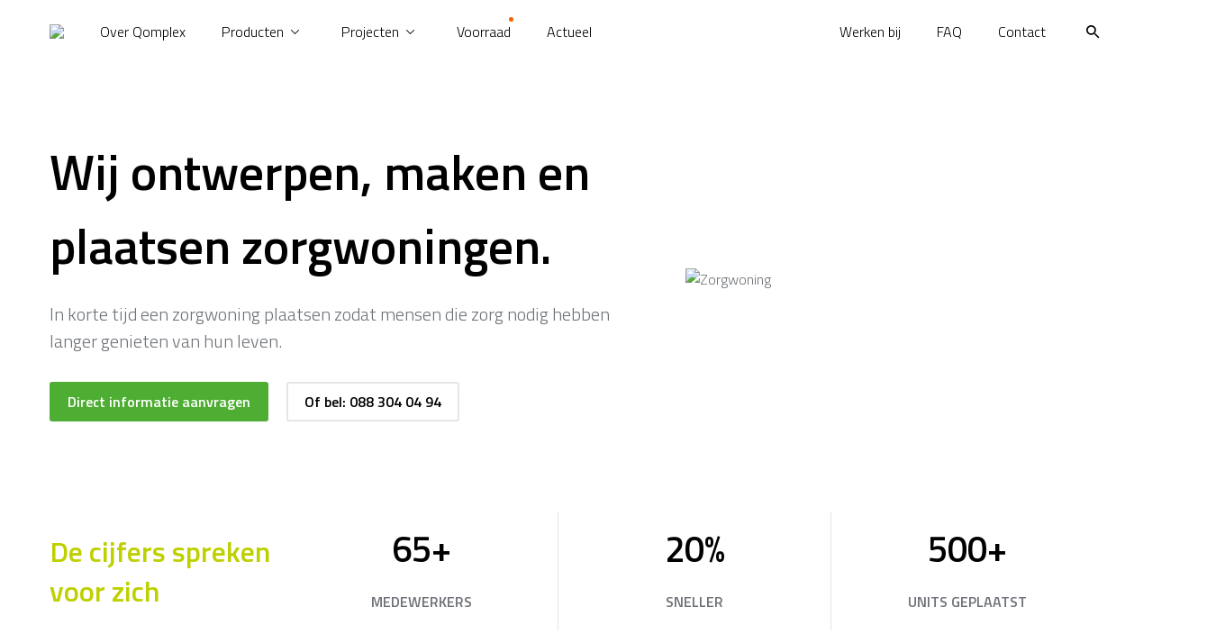

--- FILE ---
content_type: text/html; charset=UTF-8
request_url: https://qomplex.eu/producten/zorgwoningen/
body_size: 24706
content:

<!DOCTYPE html><html lang="nl-NL" prefix="og: https://ogp.me/ns#"><head ><meta charset="UTF-8" /> <script type="text/javascript">/*  */
 var gform;gform||(document.addEventListener("gform_main_scripts_loaded",function(){gform.scriptsLoaded=!0}),document.addEventListener("gform/theme/scripts_loaded",function(){gform.themeScriptsLoaded=!0}),window.addEventListener("DOMContentLoaded",function(){gform.domLoaded=!0}),gform={domLoaded:!1,scriptsLoaded:!1,themeScriptsLoaded:!1,isFormEditor:()=>"function"==typeof InitializeEditor,callIfLoaded:function(o){return!(!gform.domLoaded||!gform.scriptsLoaded||!gform.themeScriptsLoaded&&!gform.isFormEditor()||(gform.isFormEditor()&&console.warn("The use of gform.initializeOnLoaded() is deprecated in the form editor context and will be removed in Gravity Forms 3.1."),o(),0))},initializeOnLoaded:function(o){gform.callIfLoaded(o)||(document.addEventListener("gform_main_scripts_loaded",()=>{gform.scriptsLoaded=!0,gform.callIfLoaded(o)}),document.addEventListener("gform/theme/scripts_loaded",()=>{gform.themeScriptsLoaded=!0,gform.callIfLoaded(o)}),window.addEventListener("DOMContentLoaded",()=>{gform.domLoaded=!0,gform.callIfLoaded(o)}))},hooks:{action:{},filter:{}},addAction:function(o,r,e,t){gform.addHook("action",o,r,e,t)},addFilter:function(o,r,e,t){gform.addHook("filter",o,r,e,t)},doAction:function(o){gform.doHook("action",o,arguments)},applyFilters:function(o){return gform.doHook("filter",o,arguments)},removeAction:function(o,r){gform.removeHook("action",o,r)},removeFilter:function(o,r,e){gform.removeHook("filter",o,r,e)},addHook:function(o,r,e,t,n){null==gform.hooks[o][r]&&(gform.hooks[o][r]=[]);var d=gform.hooks[o][r];null==n&&(n=r+"_"+d.length),gform.hooks[o][r].push({tag:n,callable:e,priority:t=null==t?10:t})},doHook:function(r,o,e){var t;if(e=Array.prototype.slice.call(e,1),null!=gform.hooks[r][o]&&((o=gform.hooks[r][o]).sort(function(o,r){return o.priority-r.priority}),o.forEach(function(o){"function"!=typeof(t=o.callable)&&(t=window[t]),"action"==r?t.apply(null,e):e[0]=t.apply(null,e)})),"filter"==r)return e[0]},removeHook:function(o,r,t,n){var e;null!=gform.hooks[o][r]&&(e=(e=gform.hooks[o][r]).filter(function(o,r,e){return!!(null!=n&&n!=o.tag||null!=t&&t!=o.priority)}),gform.hooks[o][r]=e)}}); 
/*  */</script> <meta name="viewport" content="width=device-width, initial-scale=1" /><title>Zorgwoningen &#045; Qomplex</title><meta name="robots" content="follow, index, max-snippet:-1, max-video-preview:-1, max-image-preview:large"/><link rel="canonical" href="https://qomplex.eu/producten/zorgwoningen/" /><meta property="og:locale" content="nl_NL" /><meta property="og:type" content="article" /><meta property="og:title" content="Zorgwoningen &#045; Qomplex" /><meta property="og:url" content="https://qomplex.eu/producten/zorgwoningen/" /><meta property="og:site_name" content="Qomplex" /><meta property="og:updated_time" content="2024-02-29T14:48:41+01:00" /><meta property="og:image" content="https://qomplex.eu/wp-content/uploads/2019/11/zorg-unit-qomplex-1024x768.jpeg" /><meta property="og:image:secure_url" content="https://qomplex.eu/wp-content/uploads/2019/11/zorg-unit-qomplex-1024x768.jpeg" /><meta property="og:image:width" content="1024" /><meta property="og:image:height" content="768" /><meta property="og:image:alt" content="Zorgwoningen" /><meta property="og:image:type" content="image/jpeg" /><meta name="twitter:card" content="summary_large_image" /><meta name="twitter:title" content="Zorgwoningen &#045; Qomplex" /><meta name="twitter:image" content="https://qomplex.eu/wp-content/uploads/2019/11/zorg-unit-qomplex-1024x768.jpeg" /><meta name="twitter:label1" content="Geschreven door" /><meta name="twitter:data1" content="Marcom" /><meta name="twitter:label2" content="Tijd om te lezen" /><meta name="twitter:data2" content="Minder dan een minuut" /> <script type="application/ld+json" class="rank-math-schema-pro">{"@context":"https://schema.org","@graph":[{"@type":"BreadcrumbList","@id":"https://qomplex.eu/producten/zorgwoningen/#breadcrumb","itemListElement":[{"@type":"ListItem","position":"1","item":{"@id":"https://qomplex.eu","name":"Home"}},{"@type":"ListItem","position":"2","item":{"@id":"https://qomplex.eu/producten/","name":"Producten"}},{"@type":"ListItem","position":"3","item":{"@id":"https://qomplex.eu/producten/zorgwoningen/","name":"Zorgwoningen"}}]}]}</script> <link rel="alternate" type="application/rss+xml" title="Qomplex &raquo; feed" href="https://qomplex.eu/feed/" /><link rel="alternate" type="application/rss+xml" title="Qomplex &raquo; reacties feed" href="https://qomplex.eu/comments/feed/" /><link rel="alternate" title="oEmbed (JSON)" type="application/json+oembed" href="https://qomplex.eu/wp-json/oembed/1.0/embed?url=https%3A%2F%2Fqomplex.eu%2Fproducten%2Fzorgwoningen%2F" /><link rel="alternate" title="oEmbed (XML)" type="text/xml+oembed" href="https://qomplex.eu/wp-json/oembed/1.0/embed?url=https%3A%2F%2Fqomplex.eu%2Fproducten%2Fzorgwoningen%2F&#038;format=xml" /><style id='wp-img-auto-sizes-contain-inline-css' type='text/css'>img:is([sizes=auto i],[sizes^="auto," i]){contain-intrinsic-size:3000px 1500px}
/*# sourceURL=wp-img-auto-sizes-contain-inline-css */</style><link data-optimized="2" rel="stylesheet" href="https://qomplex.eu/wp-content/litespeed/css/73bbfa518f65f1b8aa50af3029a94b57.css?ver=f524a" /><style id='classic-theme-styles-inline-css' type='text/css'>/*! This file is auto-generated */
.wp-block-button__link{color:#fff;background-color:#32373c;border-radius:9999px;box-shadow:none;text-decoration:none;padding:calc(.667em + 2px) calc(1.333em + 2px);font-size:1.125em}.wp-block-file__button{background:#32373c;color:#fff;text-decoration:none}
/*# sourceURL=/wp-includes/css/classic-themes.min.css */</style><style id='global-styles-inline-css' type='text/css'>:root{--wp--preset--aspect-ratio--square: 1;--wp--preset--aspect-ratio--4-3: 4/3;--wp--preset--aspect-ratio--3-4: 3/4;--wp--preset--aspect-ratio--3-2: 3/2;--wp--preset--aspect-ratio--2-3: 2/3;--wp--preset--aspect-ratio--16-9: 16/9;--wp--preset--aspect-ratio--9-16: 9/16;--wp--preset--color--black: #000;--wp--preset--color--cyan-bluish-gray: #abb8c3;--wp--preset--color--white: #FFFFFF;--wp--preset--color--pale-pink: #f78da7;--wp--preset--color--vivid-red: #cf2e2e;--wp--preset--color--luminous-vivid-orange: #ff6900;--wp--preset--color--luminous-vivid-amber: #fcb900;--wp--preset--color--light-green-cyan: #7bdcb5;--wp--preset--color--vivid-green-cyan: #00d084;--wp--preset--color--pale-cyan-blue: #8ed1fc;--wp--preset--color--vivid-cyan-blue: #0693e3;--wp--preset--color--vivid-purple: #9b51e0;--wp--preset--color--yellowgreen: #BED000;--wp--preset--color--green: #4EAD33;--wp--preset--color--darkgreen: #387A22;--wp--preset--color--lightgrey: #f8f8f8;--wp--preset--color--gray: #6D7278;--wp--preset--color--darkgrey: #555555;--wp--preset--gradient--vivid-cyan-blue-to-vivid-purple: linear-gradient(135deg,rgb(6,147,227) 0%,rgb(155,81,224) 100%);--wp--preset--gradient--light-green-cyan-to-vivid-green-cyan: linear-gradient(135deg,rgb(122,220,180) 0%,rgb(0,208,130) 100%);--wp--preset--gradient--luminous-vivid-amber-to-luminous-vivid-orange: linear-gradient(135deg,rgb(252,185,0) 0%,rgb(255,105,0) 100%);--wp--preset--gradient--luminous-vivid-orange-to-vivid-red: linear-gradient(135deg,rgb(255,105,0) 0%,rgb(207,46,46) 100%);--wp--preset--gradient--very-light-gray-to-cyan-bluish-gray: linear-gradient(135deg,rgb(238,238,238) 0%,rgb(169,184,195) 100%);--wp--preset--gradient--cool-to-warm-spectrum: linear-gradient(135deg,rgb(74,234,220) 0%,rgb(151,120,209) 20%,rgb(207,42,186) 40%,rgb(238,44,130) 60%,rgb(251,105,98) 80%,rgb(254,248,76) 100%);--wp--preset--gradient--blush-light-purple: linear-gradient(135deg,rgb(255,206,236) 0%,rgb(152,150,240) 100%);--wp--preset--gradient--blush-bordeaux: linear-gradient(135deg,rgb(254,205,165) 0%,rgb(254,45,45) 50%,rgb(107,0,62) 100%);--wp--preset--gradient--luminous-dusk: linear-gradient(135deg,rgb(255,203,112) 0%,rgb(199,81,192) 50%,rgb(65,88,208) 100%);--wp--preset--gradient--pale-ocean: linear-gradient(135deg,rgb(255,245,203) 0%,rgb(182,227,212) 50%,rgb(51,167,181) 100%);--wp--preset--gradient--electric-grass: linear-gradient(135deg,rgb(202,248,128) 0%,rgb(113,206,126) 100%);--wp--preset--gradient--midnight: linear-gradient(135deg,rgb(2,3,129) 0%,rgb(40,116,252) 100%);--wp--preset--font-size--small: 13px;--wp--preset--font-size--medium: 20px;--wp--preset--font-size--large: 36px;--wp--preset--font-size--x-large: 42px;--wp--preset--spacing--20: 0.44rem;--wp--preset--spacing--30: 0.67rem;--wp--preset--spacing--40: 1rem;--wp--preset--spacing--50: 1.5rem;--wp--preset--spacing--60: 2.25rem;--wp--preset--spacing--70: 3.38rem;--wp--preset--spacing--80: 5.06rem;--wp--preset--shadow--natural: 6px 6px 9px rgba(0, 0, 0, 0.2);--wp--preset--shadow--deep: 12px 12px 50px rgba(0, 0, 0, 0.4);--wp--preset--shadow--sharp: 6px 6px 0px rgba(0, 0, 0, 0.2);--wp--preset--shadow--outlined: 6px 6px 0px -3px rgb(255, 255, 255), 6px 6px rgb(0, 0, 0);--wp--preset--shadow--crisp: 6px 6px 0px rgb(0, 0, 0);}:where(.is-layout-flex){gap: 0.5em;}:where(.is-layout-grid){gap: 0.5em;}body .is-layout-flex{display: flex;}.is-layout-flex{flex-wrap: wrap;align-items: center;}.is-layout-flex > :is(*, div){margin: 0;}body .is-layout-grid{display: grid;}.is-layout-grid > :is(*, div){margin: 0;}:where(.wp-block-columns.is-layout-flex){gap: 2em;}:where(.wp-block-columns.is-layout-grid){gap: 2em;}:where(.wp-block-post-template.is-layout-flex){gap: 1.25em;}:where(.wp-block-post-template.is-layout-grid){gap: 1.25em;}.has-black-color{color: var(--wp--preset--color--black) !important;}.has-cyan-bluish-gray-color{color: var(--wp--preset--color--cyan-bluish-gray) !important;}.has-white-color{color: var(--wp--preset--color--white) !important;}.has-pale-pink-color{color: var(--wp--preset--color--pale-pink) !important;}.has-vivid-red-color{color: var(--wp--preset--color--vivid-red) !important;}.has-luminous-vivid-orange-color{color: var(--wp--preset--color--luminous-vivid-orange) !important;}.has-luminous-vivid-amber-color{color: var(--wp--preset--color--luminous-vivid-amber) !important;}.has-light-green-cyan-color{color: var(--wp--preset--color--light-green-cyan) !important;}.has-vivid-green-cyan-color{color: var(--wp--preset--color--vivid-green-cyan) !important;}.has-pale-cyan-blue-color{color: var(--wp--preset--color--pale-cyan-blue) !important;}.has-vivid-cyan-blue-color{color: var(--wp--preset--color--vivid-cyan-blue) !important;}.has-vivid-purple-color{color: var(--wp--preset--color--vivid-purple) !important;}.has-black-background-color{background-color: var(--wp--preset--color--black) !important;}.has-cyan-bluish-gray-background-color{background-color: var(--wp--preset--color--cyan-bluish-gray) !important;}.has-white-background-color{background-color: var(--wp--preset--color--white) !important;}.has-pale-pink-background-color{background-color: var(--wp--preset--color--pale-pink) !important;}.has-vivid-red-background-color{background-color: var(--wp--preset--color--vivid-red) !important;}.has-luminous-vivid-orange-background-color{background-color: var(--wp--preset--color--luminous-vivid-orange) !important;}.has-luminous-vivid-amber-background-color{background-color: var(--wp--preset--color--luminous-vivid-amber) !important;}.has-light-green-cyan-background-color{background-color: var(--wp--preset--color--light-green-cyan) !important;}.has-vivid-green-cyan-background-color{background-color: var(--wp--preset--color--vivid-green-cyan) !important;}.has-pale-cyan-blue-background-color{background-color: var(--wp--preset--color--pale-cyan-blue) !important;}.has-vivid-cyan-blue-background-color{background-color: var(--wp--preset--color--vivid-cyan-blue) !important;}.has-vivid-purple-background-color{background-color: var(--wp--preset--color--vivid-purple) !important;}.has-black-border-color{border-color: var(--wp--preset--color--black) !important;}.has-cyan-bluish-gray-border-color{border-color: var(--wp--preset--color--cyan-bluish-gray) !important;}.has-white-border-color{border-color: var(--wp--preset--color--white) !important;}.has-pale-pink-border-color{border-color: var(--wp--preset--color--pale-pink) !important;}.has-vivid-red-border-color{border-color: var(--wp--preset--color--vivid-red) !important;}.has-luminous-vivid-orange-border-color{border-color: var(--wp--preset--color--luminous-vivid-orange) !important;}.has-luminous-vivid-amber-border-color{border-color: var(--wp--preset--color--luminous-vivid-amber) !important;}.has-light-green-cyan-border-color{border-color: var(--wp--preset--color--light-green-cyan) !important;}.has-vivid-green-cyan-border-color{border-color: var(--wp--preset--color--vivid-green-cyan) !important;}.has-pale-cyan-blue-border-color{border-color: var(--wp--preset--color--pale-cyan-blue) !important;}.has-vivid-cyan-blue-border-color{border-color: var(--wp--preset--color--vivid-cyan-blue) !important;}.has-vivid-purple-border-color{border-color: var(--wp--preset--color--vivid-purple) !important;}.has-vivid-cyan-blue-to-vivid-purple-gradient-background{background: var(--wp--preset--gradient--vivid-cyan-blue-to-vivid-purple) !important;}.has-light-green-cyan-to-vivid-green-cyan-gradient-background{background: var(--wp--preset--gradient--light-green-cyan-to-vivid-green-cyan) !important;}.has-luminous-vivid-amber-to-luminous-vivid-orange-gradient-background{background: var(--wp--preset--gradient--luminous-vivid-amber-to-luminous-vivid-orange) !important;}.has-luminous-vivid-orange-to-vivid-red-gradient-background{background: var(--wp--preset--gradient--luminous-vivid-orange-to-vivid-red) !important;}.has-very-light-gray-to-cyan-bluish-gray-gradient-background{background: var(--wp--preset--gradient--very-light-gray-to-cyan-bluish-gray) !important;}.has-cool-to-warm-spectrum-gradient-background{background: var(--wp--preset--gradient--cool-to-warm-spectrum) !important;}.has-blush-light-purple-gradient-background{background: var(--wp--preset--gradient--blush-light-purple) !important;}.has-blush-bordeaux-gradient-background{background: var(--wp--preset--gradient--blush-bordeaux) !important;}.has-luminous-dusk-gradient-background{background: var(--wp--preset--gradient--luminous-dusk) !important;}.has-pale-ocean-gradient-background{background: var(--wp--preset--gradient--pale-ocean) !important;}.has-electric-grass-gradient-background{background: var(--wp--preset--gradient--electric-grass) !important;}.has-midnight-gradient-background{background: var(--wp--preset--gradient--midnight) !important;}.has-small-font-size{font-size: var(--wp--preset--font-size--small) !important;}.has-medium-font-size{font-size: var(--wp--preset--font-size--medium) !important;}.has-large-font-size{font-size: var(--wp--preset--font-size--large) !important;}.has-x-large-font-size{font-size: var(--wp--preset--font-size--x-large) !important;}
:where(.wp-block-post-template.is-layout-flex){gap: 1.25em;}:where(.wp-block-post-template.is-layout-grid){gap: 1.25em;}
:where(.wp-block-term-template.is-layout-flex){gap: 1.25em;}:where(.wp-block-term-template.is-layout-grid){gap: 1.25em;}
:where(.wp-block-columns.is-layout-flex){gap: 2em;}:where(.wp-block-columns.is-layout-grid){gap: 2em;}
:root :where(.wp-block-pullquote){font-size: 1.5em;line-height: 1.6;}
/*# sourceURL=global-styles-inline-css */</style><link rel='stylesheet' id='theme-css-css' href='https://qomplex.eu/wp-content/themes/qomplex/dist/css/style.css' type='text/css' media='all' /><link rel='stylesheet' id='qomplex-css' href='https://qomplex.eu/wp-content/themes/qomplex/style.css' type='text/css' media='all' /> <script type="text/javascript" src="https://qomplex.eu/wp-includes/js/jquery/jquery.min.js" id="jquery-core-js"></script> <script type="text/javascript" src="https://qomplex.eu/wp-includes/js/jquery/jquery-migrate.min.js" id="jquery-migrate-js"></script> <link rel="https://api.w.org/" href="https://qomplex.eu/wp-json/" /><link rel="alternate" title="JSON" type="application/json" href="https://qomplex.eu/wp-json/wp/v2/product/1728" /><link rel="EditURI" type="application/rsd+xml" title="RSD" href="https://qomplex.eu/xmlrpc.php?rsd" /><meta name="generator" content="WordPress 6.9" /><link rel='shortlink' href='https://qomplex.eu/?p=1728' /><meta name="google-site-verification" content="I0LepdyZuRSxELouy1tGCBVclPFOuNacTwerNalF34o" /> <script>(function(w,d,s,l,i){w[l]=w[l]||[];w[l].push({'gtm.start':
new Date().getTime(),event:'gtm.js'});var f=d.getElementsByTagName(s)[0],
j=d.createElement(s),dl=l!='dataLayer'?'&l='+l:'';j.async=true;j.src=
'https://www.googletagmanager.com/gtm.js?id='+i+dl;f.parentNode.insertBefore(j,f);
})(window,document,'script','dataLayer','GTM-T7ZXZ5T');</script> <link rel="pingback" href="https://qomplex.eu/xmlrpc.php" /><link rel="apple-touch-icon" sizes="180x180" href="/wp-content/themes/qomplex/dist/img/favicon/apple-touch-icon.png"><meta name="generator" content="Elementor 3.34.2; features: e_font_icon_svg, additional_custom_breakpoints; settings: css_print_method-external, google_font-disabled, font_display-swap"><style type="text/css">.recentcomments a{display:inline !important;padding:0 !important;margin:0 !important;}</style><style>.e-con.e-parent:nth-of-type(n+4):not(.e-lazyloaded):not(.e-no-lazyload),
				.e-con.e-parent:nth-of-type(n+4):not(.e-lazyloaded):not(.e-no-lazyload) * {
					background-image: none !important;
				}
				@media screen and (max-height: 1024px) {
					.e-con.e-parent:nth-of-type(n+3):not(.e-lazyloaded):not(.e-no-lazyload),
					.e-con.e-parent:nth-of-type(n+3):not(.e-lazyloaded):not(.e-no-lazyload) * {
						background-image: none !important;
					}
				}
				@media screen and (max-height: 640px) {
					.e-con.e-parent:nth-of-type(n+2):not(.e-lazyloaded):not(.e-no-lazyload),
					.e-con.e-parent:nth-of-type(n+2):not(.e-lazyloaded):not(.e-no-lazyload) * {
						background-image: none !important;
					}
				}</style><link rel="icon" href="https://qomplex.eu/wp-content/uploads/2021/02/cropped-android-chrome-512x512-1-32x32.png" sizes="32x32" /><link rel="icon" href="https://qomplex.eu/wp-content/uploads/2021/02/cropped-android-chrome-512x512-1-192x192.png" sizes="192x192" /><link rel="apple-touch-icon" href="https://qomplex.eu/wp-content/uploads/2021/02/cropped-android-chrome-512x512-1-180x180.png" /><meta name="msapplication-TileImage" content="https://qomplex.eu/wp-content/uploads/2021/02/cropped-android-chrome-512x512-1-270x270.png" /><style type="text/css" id="wp-custom-css">.home section.blog .blog-item.blog-item-big .bg {
    background-position: 35% !important;
}

.postid-1104 section.image-text {
    padding-bottom: 0;
    padding-top: 50px;
}

.postid-1104 section.logos {
		padding-bottom: 0;
}

.home section.hero {
background-image: linear-gradient(180deg, rgba(0, 0, 0, 0.5), rgba(67, 67, 67, 0.3) 18%, rgba(85, 85, 85, 0.2)), url("https://qomplex.eu/wp-content/themes/qomplex/assets/images/hero-pattern-overlay.svg") !important;
}

.gform_wrapper.gravity-theme .gfield_validation_message,.gform_wrapper.gravity-theme .validation_message {
    background: none !important;
    border: none  !important;
	 	margin-top: 2px !important;
    padding: 0 !important;
}

.gform_wrapper.gravity-theme .gfield--type-textarea.gfield_error [aria-invalid=true] {
	border-top: 0;
	border-left:0;
	border-right:0;
  border-bottom: 1px solid #c02b0a;
}

.gform_wrapper.gravity-theme input[type=color], .gform_wrapper.gravity-theme input[type=date], .gform_wrapper.gravity-theme input[type=datetime-local], .gform_wrapper.gravity-theme input[type=datetime], .gform_wrapper.gravity-theme input[type=email], .gform_wrapper.gravity-theme input[type=month], .gform_wrapper.gravity-theme input[type=number], .gform_wrapper.gravity-theme input[type=password], .gform_wrapper.gravity-theme input[type=search], .gform_wrapper.gravity-theme input[type=tel], .gform_wrapper.gravity-theme input[type=text], .gform_wrapper.gravity-theme input[type=time], .gform_wrapper.gravity-theme input[type=url], .gform_wrapper.gravity-theme input[type=week], .gform_wrapper.gravity-theme select, .gform_wrapper.gravity-theme textarea {
	padding: 0 !important;
}</style><style id="kirki-inline-styles"></style></head><body class="wp-singular product-template product-template-single-product-new product-template-single-product-new-php single single-product postid-1728 wp-custom-logo wp-theme-genesis wp-child-theme-qomplex header-full-width content-sidebar genesis-breadcrumbs-hidden genesis-footer-widgets-visible hide-recaptcha elementor-default elementor-kit-4568 single-product-new" itemscope itemtype="https://schema.org/WebPage"><div class="site-container"><header class="site-header" itemscope itemtype="https://schema.org/WPHeader"><div class="wrap uk-container uk-position-top"><nav class="uk-navbar" uk-navbar uk-sticky="animation: uk-animation-fade; bottom: #bottom"><div class="uk-navbar-left"><a href="https://qomplex.eu"><img src="https://qomplex.eu/wp-content/uploads/2019/09/qomplex-tree-logo.svg" class="uk-logo uk-responsive-height" /></a><ul id="menu-hoofdmenu-links" class="uk-navbar-nav uk-visible@m"><li id="menu-item-397" class="menu-item menu-item-type-post_type menu-item-object-page"><a href="https://qomplex.eu/over-qomplex/">Over Qomplex</a></li><li id="menu-item-1257" class="menu-item menu-item-type-custom menu-item-object-custom current-menu-ancestor current-menu-parent menu-item-has-children uk-parent"><a href="#">Producten<svg class="icon" viewBox="0 0 32 32"><path d="M10.668 14a.667.667 0 011.139-.472l4.861 4.862 4.861-4.862a.669.669 0 01.944.944l-5.333 5.333a.669.669 0 01-.944 0l-5.333-5.333a.671.671 0 01-.195-.472z"/></svg></a><div class='uk-navbar-dropdown' uk-dropdown='delay-hide: 0;'><ul class="sub-menu uk-nav uk-navbar-dropdown-nav"><li id="menu-item-2994" class="menu-item menu-item-type-post_type menu-item-object-product"><a href="https://qomplex.eu/producten/tijdelijke-huisvesting/">Tijdelijke huisvesting</a></li><li id="menu-item-1308" class="menu-item menu-item-type-post_type menu-item-object-product"><a href="https://qomplex.eu/producten/recreatiewoningen/">Recreatiewoningen</a></li><li id="menu-item-2054" class="menu-item menu-item-type-post_type menu-item-object-product current-menu-item"><a href="https://qomplex.eu/producten/zorgwoningen/">Zorgwoningen</a></li><li id="menu-item-2995" class="menu-item menu-item-type-post_type menu-item-object-product"><a href="https://qomplex.eu/producten/tiny-houses/">Tiny Houses</a></li></ul></div></li><li id="menu-item-1713" class="menu-item menu-item-type-post_type_archive menu-item-object-project uk-parent"><a href="https://qomplex.eu/projecten/">Projecten<svg class="icon" viewBox="0 0 32 32"><path d="M10.668 14a.667.667 0 011.139-.472l4.861 4.862 4.861-4.862a.669.669 0 01.944.944l-5.333 5.333a.669.669 0 01-.944 0l-5.333-5.333a.671.671 0 01-.195-.472z"/></svg></a><div class='uk-navbar-dropdown' uk-dropdown='delay-hide: 0;'><ul class="sub-menu uk-nav uk-navbar-dropdown-nav"><li class="menu-item">
<a href="https://qomplex.eu/projecten/?market=wonen">
Wonen
</a></li><li class="menu-item">
<a href="https://qomplex.eu/projecten/?market=recreatie">
Recreatie
</a></li><li class="menu-item">
<a href="https://qomplex.eu/projecten/?market=onderwijs">
Onderwijs
</a></li><li class="menu-item">
<a href="https://qomplex.eu/projecten/?market=zorg">
Zorg
</a></li><li class="menu-item">
<a href="https://qomplex.eu/projecten/?market=werken">
Werken
</a></li></ul></div></li><li id="menu-item-5190" class="menu-item menu-item-type-post_type menu-item-object-page highlight"><a href="https://qomplex.eu/voorraad/">Voorraad</a></li><li id="menu-item-1224" class="menu-item menu-item-type-post_type menu-item-object-page"><a href="https://qomplex.eu/actueel/">Actueel</a></li></ul></div><div class="uk-navbar-right"><ul id="menu-hoofdmenu-rechts" class="uk-navbar-nav uk-visible@m"><li id="menu-item-3037" class="menu-item menu-item-type-custom menu-item-object-custom"><a href="/vacatures">Werken bij</a></li><li id="menu-item-5547" class="menu-item menu-item-type-post_type menu-item-object-page"><a title="Veelgestelde vragen" href="https://qomplex.eu/faq/">FAQ</a></li><li id="menu-item-395" class="menu-item menu-item-type-post_type menu-item-object-page"><a href="https://qomplex.eu/contact/">Contact</a></li><li id="menu-item-1241" class="menu-item menu-item-type-custom menu-item-object-custom"><a href="#"><svg class="icon" viewBox="0 0 32 32"><path d="M20.556 18.889h-.878l-.311-.3a7.19 7.19 0 001.744-4.7c0-3.989-3.233-7.222-7.222-7.222S6.667 9.9 6.667 13.889a7.221 7.221 0 007.222 7.222 7.195 7.195 0 004.7-1.744l.3.311v.878l5.556 5.544 1.656-1.656-5.544-5.556zm-6.667 0c-2.767 0-5-2.233-5-5s2.233-5 5-5 5 2.233 5 5-2.233 5-5 5z"/></svg></a><div class="uk-navbar-dropdown uk-navbar-search-dropdown" uk-drop="mode: click; cls-drop: uk-navbar-dropdown; boundary: !nav"><div class="uk-grid-small uk-flex-middle" uk-grid><div class="uk-width-expand"><form class="uk-search uk-search-navbar uk-width-1-1"action="https://qomplex.eu/">
<input class="uk-search-input" type="search" name="s" placeholder="Typ je zoekopdracht..." autofocus></form></div><div class="uk-width-auto">
<a class="uk-navbar-dropdown-close" href="#" uk-close><svg class="icon" viewBox="0 0 24 24" xmlns="http://www.w3.org/2000/svg" xmlns:xlink="http://www.w3.org/1999/xlink">
<path d="m13.414 12 5.293-5.293c0.391-0.391 0.391-1.023 0-1.414s-1.023-0.391-1.414 0l-5.293 5.293-5.293-5.293c-0.391-0.391-1.023-0.391-1.414 0s-0.391 1.023 0 1.414l5.293 5.293-5.293 5.293c-0.391 0.391-0.391 1.023 0 1.414 0.195 0.195 0.451 0.293 0.707 0.293s0.512-0.098 0.707-0.293l5.293-5.293 5.293 5.293c0.195 0.195 0.451 0.293 0.707 0.293s0.512-0.098 0.707-0.293c0.391-0.391 0.391-1.023 0-1.414l-5.293-5.293z"/>
</svg>
</a></div></div></div></li></ul><a href="" class="uk-navbar-toggle uk-hidden@m" uk-toggle="target: #nav-offcanvas;"><svg class="icon" viewBox="0 0 32 32"><path d="M25.333 21.333a1.333 1.333 0 010 2.666H6.666a1.333 1.333 0 010-2.666h18.667zM20 14.667a1.333 1.333 0 010 2.666H6.667a1.333 1.333 0 010-2.666H20zM25.333 8a1.333 1.333 0 010 2.666H6.666a1.333 1.333 0 010-2.666h18.667z"/></svg></a></div><div id="search-modal" class="uk-modal-full uk-modal" uk-modal><div class="uk-modal-dialog uk-flex uk-flex-center uk-flex-middle" uk-height-viewport>
<button class="uk-modal-close-full" type="button" uk-close></button><form class="uk-search uk-search-large" method="get" action="https://qomplex.eu/">
<input class="uk-search-input uk-text-center" name="s" type="search" placeholder="Zoeken..." autofocus></form></div></div><div id="nav-offcanvas" class="uk-light uk-offcanvas" uk-offcanvas="flip: true;"><div class="uk-offcanvas-bar"><div class="uk-offcanvas-header uk-flex uk-flex-middle uk-flex-between">
<span class="uk-h6">Navigatie</span><div class="nav-offcanvas-buttons">
<button type="button" class="uk-button uk-button-text nav-offcanvas-search" uk-toggle="target: .nav-offcanvas-search-overlay; animation: uk-animation-fade">
<svg class="icon" viewBox="0 0 32 32"><path d="M20.556 18.889h-.878l-.311-.3a7.19 7.19 0 001.744-4.7c0-3.989-3.233-7.222-7.222-7.222S6.667 9.9 6.667 13.889a7.221 7.221 0 007.222 7.222 7.195 7.195 0 004.7-1.744l.3.311v.878l5.556 5.544 1.656-1.656-5.544-5.556zm-6.667 0c-2.767 0-5-2.233-5-5s2.233-5 5-5 5 2.233 5 5-2.233 5-5 5z"/></svg>          </button><div class="nav-offcanvas-search-overlay" hidden><form class="uk-search uk-search-navbar uk-width-1-1" method="get" action="https://qomplex.eu/">
<input class="uk-search-input" type="search" name="s" placeholder="<? _e('Typ je zoekopdracht....', CHILD_TEXT_DOMAIN); ?>" autofocus></form></div>
<button type="button" class="uk-button uk-button-text nav-offcanvas-close uk-offcanvas-close">
<svg class="icon" viewBox="0 0 24 24" xmlns="http://www.w3.org/2000/svg" xmlns:xlink="http://www.w3.org/1999/xlink">
<path d="m13.414 12 5.293-5.293c0.391-0.391 0.391-1.023 0-1.414s-1.023-0.391-1.414 0l-5.293 5.293-5.293-5.293c-0.391-0.391-1.023-0.391-1.414 0s-0.391 1.023 0 1.414l5.293 5.293-5.293 5.293c-0.391 0.391-0.391 1.023 0 1.414 0.195 0.195 0.451 0.293 0.707 0.293s0.512-0.098 0.707-0.293l5.293-5.293 5.293 5.293c0.195 0.195 0.451 0.293 0.707 0.293s0.512-0.098 0.707-0.293c0.391-0.391 0.391-1.023 0-1.414l-5.293-5.293z"/>
</svg>
</button></div></div><div class="uk-offcanvas-body"><ul id="menu-hoofdmenu-mobiel" class="uk-nav-parent-icon" uk-nav><li id="menu-item-1267" class="menu-item menu-item-type-post_type menu-item-object-page menu-item-home"uk-scrollspy='cls:uk-animation-slide-right-medium;repeat:true;delay:150'><a href="https://qomplex.eu/">Home</a></li><li id="menu-item-563" class="menu-item menu-item-type-post_type menu-item-object-page"uk-scrollspy='cls:uk-animation-slide-right-medium;repeat:true;delay:200'><a href="https://qomplex.eu/over-qomplex/">Over Qomplex</a></li><li id="menu-item-1264" class="menu-item menu-item-type-custom menu-item-object-custom current-menu-ancestor current-menu-parent menu-item-has-children uk-parent"uk-scrollspy='cls:uk-animation-slide-right-medium;repeat:true;delay:250'><a href="#">Producten</a><ul class="sub-menu uk-nav uk-nav-sub"><li id="menu-item-2992" class="menu-item menu-item-type-post_type menu-item-object-product"><a href="https://qomplex.eu/producten/tijdelijke-huisvesting/">Tijdelijke huisvesting</a></li><li id="menu-item-1318" class="menu-item menu-item-type-post_type menu-item-object-product"><a href="https://qomplex.eu/producten/recreatiewoningen/">Recreatiewoningen</a></li><li id="menu-item-2374" class="menu-item menu-item-type-post_type menu-item-object-product current-menu-item"><a href="https://qomplex.eu/producten/zorgwoningen/">Zorgwoningen</a></li><li id="menu-item-2993" class="menu-item menu-item-type-post_type menu-item-object-product"><a href="https://qomplex.eu/producten/tiny-houses/">Tiny Houses</a></li></ul></li><li id="menu-item-5546" class="menu-item menu-item-type-post_type menu-item-object-page"uk-scrollspy='cls:uk-animation-slide-right-medium;repeat:true;delay:300'><a href="https://qomplex.eu/voorraad/">Voorraad modellen</a></li><li id="menu-item-1712" class="menu-item menu-item-type-post_type_archive menu-item-object-project uk-parent"uk-scrollspy='cls:uk-animation-slide-right-medium;repeat:true;delay:350'><a href="https://qomplex.eu/projecten/">Projecten</a><ul class="sub-menu uk-nav uk-nav-sub"><li class="menu-item">
<a href="https://qomplex.eu/projecten/?market=wonen">
Wonen
</a></li><li class="menu-item">
<a href="https://qomplex.eu/projecten/?market=recreatie">
Recreatie
</a></li><li class="menu-item">
<a href="https://qomplex.eu/projecten/?market=onderwijs">
Onderwijs
</a></li><li class="menu-item">
<a href="https://qomplex.eu/projecten/?market=zorg">
Zorg
</a></li><li class="menu-item">
<a href="https://qomplex.eu/projecten/?market=werken">
Werken
</a></li></ul></li><li id="menu-item-1265" class="menu-item menu-item-type-post_type menu-item-object-page"uk-scrollspy='cls:uk-animation-slide-right-medium;repeat:true;delay:400'><a href="https://qomplex.eu/actueel/">Actueel</a></li><li id="menu-item-2400" class="menu-item menu-item-type-post_type menu-item-object-page"uk-scrollspy='cls:uk-animation-slide-right-medium;repeat:true;delay:450'><a href="https://qomplex.eu/faq/">FAQ</a></li><li id="menu-item-2472" class="menu-item menu-item-type-custom menu-item-object-custom"uk-scrollspy='cls:uk-animation-slide-right-medium;repeat:true;delay:500'><a href="#" uk-toggle="target: #newsletter-modal">Nieuwsbrief</a></li><li id="menu-item-5753" class="menu-item menu-item-type-post_type menu-item-object-page"uk-scrollspy='cls:uk-animation-slide-right-medium;repeat:true;delay:550'><a href="https://qomplex.eu/vacatures/">Vacatures</a></li><li id="menu-item-1266" class="menu-item menu-item-type-post_type menu-item-object-page"uk-scrollspy='cls:uk-animation-slide-right-medium;repeat:true;delay:600'><a href="https://qomplex.eu/contact/">Contact</a></li></ul></div></div></div></nav></div></header><div class="site-inner"><div class="wrap"><section class="text-image" ><div class="uk-container text-image__container"><div class="uk-grid text-image__grid" uk-grid><div class="uk-width-7-12@m"><h1 class="text-image__title">Wij ontwerpen, maken en plaatsen zorgwoningen.</h1><p class="text-image__text">In korte tijd een zorgwoning plaatsen zodat mensen die zorg nodig hebben langer genieten van hun leven.</p><div class="text-image__buttons">
<a href="#meerinformatie" class="uk-button uk-button-primary">Direct informatie aanvragen</a><a href="tel:0883040494" class="uk-button uk-button-secondary uk-button-outline">Of bel: 088 304 04 94</a></div></div><div class="uk-width-5-12@m">
<img width="1080" height="914" src="https://qomplex.eu/wp-content/uploads/2020/07/Section-1Image.png.webp" class="text-image__image" alt="Zorgwoning" decoding="async" srcset="https://qomplex.eu/wp-content/uploads/2020/07/Section-1Image.png.webp 1080w, https://qomplex.eu/wp-content/uploads/2020/07/Section-1Image-300x254.png.webp 300w, https://qomplex.eu/wp-content/uploads/2020/07/Section-1Image-1024x867.png.webp 1024w, https://qomplex.eu/wp-content/uploads/2020/07/Section-1Image-768x650.png.webp 768w" sizes="(max-width: 1080px) 100vw, 1080px" /></div></div></div></section><section class="metrics" ><div class="uk-container metrics__container"><div class="uk-grid metrics__grid" uk-grid><div class="uk-width-1-4@m">
<span class="metrics__title">De cijfers spreken voor zich</span></div><div class="uk-width-3-4@m"><div class="metrics__counters"><div class="counter">
<span class="counter__value">65+</span>
<span class="counter__unit">Medewerkers</span></div><div class="counter">
<span class="counter__value">20%</span>
<span class="counter__unit">Sneller</span></div><div class="counter">
<span class="counter__value">500+</span>
<span class="counter__unit">Units geplaatst</span></div></div></div></div></div></section><section class="centered-text" ><div class="uk-container centered-text__container"><h2 class="centered-text__title">Eigen haard is goud waard.</h2><p class="centered-text__text">Als de  gezondheid  het niet meer toestaat om in de eigen woning te blijven wonen was een verzorgingstehuis tot voor kort de enige optie. Met onze zorgwoningen kan de bewoner in de vertrouwde omgeving blijven wonen. Want in moeilijke tijden is thuis toch het fijnst.</p></div></section><section class="left-right-big-image left-right-big-image--left" id="onze-producten"><div class="uk-container left-right-big-image__container"><div class="uk-grid left-right-big-image__grid" uk-grid><div class="uk-width-1-2@s left-right-big-image__image-wrapper"><div class="left-right-big-image__image">
<img width="2560" height="1707" src="https://qomplex.eu/wp-content/uploads/2020/07/DSC07996-HDR-scaled.jpg" class="attachment-full size-full" alt="" decoding="async" srcset="https://qomplex.eu/wp-content/uploads/2020/07/DSC07996-HDR-scaled.jpg 2560w, https://qomplex.eu/wp-content/uploads/2020/07/DSC07996-HDR-300x200.jpg.webp 300w, https://qomplex.eu/wp-content/uploads/2020/07/DSC07996-HDR-1024x683.jpg.webp 1024w, https://qomplex.eu/wp-content/uploads/2020/07/DSC07996-HDR-768x512.jpg.webp 768w, https://qomplex.eu/wp-content/uploads/2020/07/DSC07996-HDR-1536x1024.jpg 1536w, https://qomplex.eu/wp-content/uploads/2020/07/DSC07996-HDR-2048x1365.jpg 2048w" sizes="(max-width: 2560px) 100vw, 2560px" /></div></div><div class="uk-width-1-2@s left-right-big-image__content"><h3 class="left-right-big-image__title">Zorgunits</h3><p class="left-right-big-image__text">Een unit die tegen een andere woning wordt geplaatst, zodat de zorgbehoevende langer thuis kan blijven wonen.</p><ul class="uk-list left-right-big-image__usps"><li class="left-right-big-image__usp"><div class="left-right-big-image__icon-wrapper">
<svg xmlns="http://www.w3.org/2000/svg" class="icon" width="15" height="15" viewBox="0 0 15 15">
<path d="M7.5,3.408125 L13.125,8.6425 L13.125,14.375 L9.375,14.375 L9.375,10.625 L5.625,10.625 L5.625,14.375 L1.875,14.375 L1.875,8.6425 L7.5,3.408125 Z M15,6.9675 L7.5,0 L0,6.958125 L0.850625,7.87375 L7.5,1.70625 L14.149375,7.883125 L15,6.9675 Z"/>
</svg></div>
In je eigen huis blijven wonen</li><li class="left-right-big-image__usp"><div class="left-right-big-image__icon-wrapper">
<svg xmlns="http://www.w3.org/2000/svg" class="icon" width="24" height="24" viewBox="0 0 24 24"><path d="M12 2c5.514 0 10 4.486 10 10s-4.486 10-10 10-10-4.486-10-10 4.486-10 10-10zm0-2c-6.627 0-12 5.373-12 12s5.373 12 12 12 12-5.373 12-12-5.373-12-12-12zm5.507 13.941c-1.512 1.195-3.174 1.931-5.506 1.931-2.334 0-3.996-.736-5.508-1.931l-.493.493c1.127 1.72 3.2 3.566 6.001 3.566 2.8 0 4.872-1.846 5.999-3.566l-.493-.493zm-9.007-5.941c-.828 0-1.5.671-1.5 1.5s.672 1.5 1.5 1.5 1.5-.671 1.5-1.5-.672-1.5-1.5-1.5zm7 0c-.828 0-1.5.671-1.5 1.5s.672 1.5 1.5 1.5 1.5-.671 1.5-1.5-.672-1.5-1.5-1.5z"/></svg></div>
Alle voorzieningen op 1 verdieping</li></ul></div></div></div></section><section class="left-right-big-image left-right-big-image--right" ><div class="uk-container left-right-big-image__container"><div class="uk-grid left-right-big-image__grid" uk-grid><div class="uk-width-1-2@s left-right-big-image__image-wrapper"><div class="left-right-big-image__image">
<img width="2560" height="1920" src="https://qomplex.eu/wp-content/uploads/2020/07/Blije_1-scaled.jpeg.webp" class="attachment-full size-full" alt="" decoding="async" srcset="https://qomplex.eu/wp-content/uploads/2020/07/Blije_1-scaled.jpeg.webp 2560w, https://qomplex.eu/wp-content/uploads/2020/07/Blije_1-300x225.jpeg.webp 300w, https://qomplex.eu/wp-content/uploads/2020/07/Blije_1-1024x768.jpeg.webp 1024w, https://qomplex.eu/wp-content/uploads/2020/07/Blije_1-768x576.jpeg.webp 768w, https://qomplex.eu/wp-content/uploads/2020/07/Blije_1-1536x1152.jpeg.webp 1536w, https://qomplex.eu/wp-content/uploads/2020/07/Blije_1-2048x1536.jpeg.webp 2048w" sizes="(max-width: 2560px) 100vw, 2560px" /></div></div><div class="uk-width-1-2@s left-right-big-image__content"><h3 class="left-right-big-image__title">Mantelzorgwoningen</h3><p class="left-right-big-image__text">Een woning die volledig los van het bijbehorende huis staat. Een mantelzorgwoning beschikt ook over een eigen keuken en sanitaire voorzieningen.</p><ul class="uk-list left-right-big-image__usps"><li class="left-right-big-image__usp"><div class="left-right-big-image__icon-wrapper">
<svg xmlns="http://www.w3.org/2000/svg" viewBox="0 0 10.31 10.31" class="icon"><path d="M3.92 2.21h-.48L3 3.94v-.07.08l-.57-1.76H2a1 1 0 00-.88 1v2.66a.94.94 0 00.59.9v3.54h.8l.45-3.4v.13V7L3 6.9l.45 3.41h.8V6.77a1 1 0 00.59-.91V3.2a1 1 0 00-.92-.99zm-.99-.05a1 1 0 001-1.08 1 1 0 00-1-1.08A1 1 0 002 1.08a1 1 0 00.93 1.08zm5.43.05h-.49l-.48 1.73v-.07.08l-.52-1.76h-.48a1 1 0 00-.89 1v2.66a1 1 0 00.6.9v3.54h.8l.45-3.4v.13-.16l.46 3.41h.8v-3.5a1 1 0 00.59-.91V3.2a1 1 0 00-.84-.99zm-.99-.05a1 1 0 001-1.08 1 1 0 00-1-1.08 1 1 0 00-1 1.08 1 1 0 001 1.08z"/></svg></div>
Geplaatst in je vertrouwde omgeving</li><li class="left-right-big-image__usp"><div class="left-right-big-image__icon-wrapper">
<svg xmlns="http://www.w3.org/2000/svg" class="icon" width="15" height="15" viewBox="0 0 15 15">
<path d="M7.5,3.408125 L13.125,8.6425 L13.125,14.375 L9.375,14.375 L9.375,10.625 L5.625,10.625 L5.625,14.375 L1.875,14.375 L1.875,8.6425 L7.5,3.408125 Z M15,6.9675 L7.5,0 L0,6.958125 L0.850625,7.87375 L7.5,1.70625 L14.149375,7.883125 L15,6.9675 Z"/>
</svg></div>
Dichtbij kinderen/familie wonen</li></ul></div></div></div></section><section class="left-right-big-image left-right-big-image--left left-right-big-image--last" ><div class="uk-container left-right-big-image__container"><div class="uk-grid left-right-big-image__grid" uk-grid><div class="uk-width-1-2@s left-right-big-image__image-wrapper"><div class="left-right-big-image__image">
<img width="1920" height="1440" src="https://qomplex.eu/wp-content/uploads/2020/07/Voorkant-P1023931-Edit-Website-2-e1611239854102.jpg.webp" class="attachment-full size-full" alt="" decoding="async" srcset="https://qomplex.eu/wp-content/uploads/2020/07/Voorkant-P1023931-Edit-Website-2-e1611239854102.jpg.webp 1920w, https://qomplex.eu/wp-content/uploads/2020/07/Voorkant-P1023931-Edit-Website-2-e1611239854102-300x225.jpg.webp 300w, https://qomplex.eu/wp-content/uploads/2020/07/Voorkant-P1023931-Edit-Website-2-e1611239854102-1024x768.jpg.webp 1024w, https://qomplex.eu/wp-content/uploads/2020/07/Voorkant-P1023931-Edit-Website-2-e1611239854102-768x576.jpg.webp 768w, https://qomplex.eu/wp-content/uploads/2020/07/Voorkant-P1023931-Edit-Website-2-e1611239854102-1536x1152.jpg.webp 1536w" sizes="(max-width: 1920px) 100vw, 1920px" /></div></div><div class="uk-width-1-2@s left-right-big-image__content"><h3 class="left-right-big-image__title">Woonzorgcomplexen</h3><p class="left-right-big-image__text">Een complex met zorgwoningen voor mensen die langdurige zorg nodig hebben die niet meer geheel zelfstandig kunnen of willen wonen.</p><ul class="uk-list left-right-big-image__usps"><li class="left-right-big-image__usp"><div class="left-right-big-image__icon-wrapper">
<svg viewbox="0 0 24 24" class="icon" xmlns="http://www.w3.org/2000/svg" fill-rule="evenodd" clip-rule="evenodd"><path d="M2.695 6.145l3.339 4.998c-1.003.909-2.151 1.665-3.275 1.848-.068.273-.11.591-.11.965 0 .911.531 2.447 1.995 2.942.208.071.386.214.501.402 1.662 2.729 4.314 4.7 6.855 4.7 2.54 0 5.444-2.139 6.855-4.7.114-.189.292-.331.501-.402 1.464-.495 1.995-2.031 1.995-2.942 0-.262-.023-.493-.056-.707-1.257-.007-2.419-.879-3.333-2.08l3.35-5.014c1.773 2.86 2.688 6.477 2.688 9.975 0 4.738-2.757 6.813-6.976 6.06-1.549 1.171-3.25 1.81-5.024 1.81s-3.476-.638-5.025-1.81c-4.218.753-6.975-1.322-6.975-6.06 0-3.502.917-7.123 2.695-9.985zm12.11 11.31c-.002.008-.719 2.201-2.805 2.201-2.009 0-2.802-2.193-2.805-2.201h5.61zm-4.675-4.208c0-.775-.524-1.403-1.169-1.403s-1.169.628-1.169 1.403c0 .774.524 1.402 1.169 1.402s1.169-.628 1.169-1.402zm6.078 0c0 .774-.524 1.402-1.169 1.402s-1.169-.628-1.169-1.402c0-.775.524-1.403 1.169-1.403s1.169.628 1.169 1.403zm4.792-10.247c-2.951-1.975-5.993-3.013-9-3-2.966.013-5.996 1.055-9 3l4 6c3.998-1.307 6.023-1.291 10 0l4-6zm-8.167-1.5h-1.666v1.667h-1.667v1.666h1.667v1.667h1.666v-1.667h1.667v-1.666h-1.667v-1.667z"/></svg></div>
Voorzieningen voor zorgverleners</li><li class="left-right-big-image__usp"><div class="left-right-big-image__icon-wrapper">
<svg xmlns="http://www.w3.org/2000/svg" class="icon" width="15" height="15" viewBox="0 0 15 15">
<path d="M7.5,3.408125 L13.125,8.6425 L13.125,14.375 L9.375,14.375 L9.375,10.625 L5.625,10.625 L5.625,14.375 L1.875,14.375 L1.875,8.6425 L7.5,3.408125 Z M15,6.9675 L7.5,0 L0,6.958125 L0.850625,7.87375 L7.5,1.70625 L14.149375,7.883125 L15,6.9675 Z"/>
</svg></div>
Wonen in een gezellig collectief</li></ul></div></div></div></section><section class="about-qomplex" ><div class="uk-container about-qomplex__container">
<span class="about-qomplex__logo">Over<img src="https://qomplex.eu/wp-content/uploads/2019/10/qomplex-full-logo.svg" class="attachment-full size-full" alt="" decoding="async" /></span><h2 class="about-qomplex__title">We verstaan ons vak.</h2><p class="about-qomplex__text">Wij bouwen al  jarenlang tijdelijke en permanente gebouwen zoals zorgunits, recreatiewoningen, en scholen voor particulieren, commerciële instellingen en overheden. We begrijpen wat onze opdrachtgevers drijft – en handelen daarnaar.</p><div class="uk-grid about-qomplex__grid" uk-grid><div class="icon-box"><div class="icon-box__icon">
<svg xmlns="http://www.w3.org/2000/svg" width="83" height="95" viewBox="0 0 83 95">
<path stroke-width="2" d="M49.5,2.30940108 C48.8811978,1.95213549 48.1905989,1.77350269 47.5,1.77350269 C46.8094011,1.77350269 46.1188022,1.95213549 45.5,2.30940108 L9.36379332,23.1726497 C8.12618901,23.8871809 7.36379332,25.207689 7.36379332,26.6367513 L7.36379332,68.3632487 C7.36379332,69.0777798 7.55439224,69.7651724 7.89969171,70.3632487 C8.24499117,70.9613249 8.74499117,71.4700847 9.36379332,71.8273503 L45.5,92.6905989 C46.1188022,93.0478645 46.8094011,93.2264973 47.5,93.2264973 C48.1905989,93.2264973 48.8811978,93.0478645 49.5,92.6905989 L85.6362067,71.8273503 C86.873811,71.1128191 87.6362067,69.792311 87.6362067,68.3632487 L87.6362067,26.6367513 C87.6362067,25.207689 86.873811,23.8871809 85.6362067,23.1726497 L49.5,2.30940108 Z" transform="translate(-6)"/>
</svg>
<svg xmlns="http://www.w3.org/2000/svg" class="icon" width="30" height="30" viewBox="0 0 30 30">
<path fill-rule="evenodd" d="M16.75375,30 L0,30 L0,2.5 L3.75,2.5 C5.28875,2.5 6.47625,1.145 7.5,0 L17.5,0 C18.52625,1.145 19.715,2.5 21.25,2.5 L25,2.5 L25,13.9375 C24.39375,13.815 23.76625,13.75 23.125,13.75 L22.5,13.77 L22.5,5 L17.5,5 L15,7.5 L10.12875,7.5 L7.5,5 L2.5,5 L2.5,27.5 L14.8325,27.5 C15.32875,28.43875 15.98125,29.28375 16.75375,30 Z M23.125,16.25 C26.91875,16.25 30,19.33 30,23.125 C30,26.92 26.91875,30 23.125,30 C19.33,30 16.25,26.92 16.25,23.125 C16.25,19.33 19.33,16.25 23.125,16.25 Z M23.125,18.75 C25.53875,18.75 27.5,20.71 27.5,23.125 C27.5,25.54 25.53875,27.5 23.125,27.5 C20.71,27.5 18.75,25.54 18.75,23.125 C18.75,20.71 20.71,18.75 23.125,18.75 Z M26.25,23.75 L22.5,23.75 L22.5,20 L23.75,20 L23.75,22.5 L26.25,22.5 L26.25,23.75 Z M7.31125,18.685 L6,17.455 L5,18.48375 L7.33,20.70375 L11.25,16.71375 L10.23125,15.70375 L7.31125,18.685 L7.31125,18.685 Z M15,20 L12.5,20 L12.5,18.75 L15,18.75 L15,20 Z M17.5,17.5 L12.5,17.5 L12.5,16.25 L17.5,16.25 L17.5,17.5 Z M7.31125,12.46875 L6,11.24 L5,12.26875 L7.33,14.48875 L11.25,10.49875 L10.23125,9.48875 L7.31125,12.46875 Z M17.5,13.75 L12.5,13.75 L12.5,12.5 L17.5,12.5 L17.5,13.75 Z M17.5,11.25 L12.5,11.25 L12.5,10 L17.5,10 L17.5,11.25 Z M11.25,3.75 C11.25,4.44 11.81125,5 12.5,5 C13.19125,5 13.75,4.44 13.75,3.75 C13.75,3.06 13.19125,2.5 12.5,2.5 C11.81125,2.5 11.25,3.06 11.25,3.75 Z"/>
</svg></div>
<span class="icon-box__title">Snel geleverd</span><p class="icon-box__text">De zorgwoning kan meestal uit voorraad geleverd en gekoppeld worden met de bestaande woonsituatie.</p></div><div class="icon-box"><div class="icon-box__icon">
<svg xmlns="http://www.w3.org/2000/svg" width="83" height="95" viewBox="0 0 83 95">
<path stroke-width="2" d="M49.5,2.30940108 C48.8811978,1.95213549 48.1905989,1.77350269 47.5,1.77350269 C46.8094011,1.77350269 46.1188022,1.95213549 45.5,2.30940108 L9.36379332,23.1726497 C8.12618901,23.8871809 7.36379332,25.207689 7.36379332,26.6367513 L7.36379332,68.3632487 C7.36379332,69.0777798 7.55439224,69.7651724 7.89969171,70.3632487 C8.24499117,70.9613249 8.74499117,71.4700847 9.36379332,71.8273503 L45.5,92.6905989 C46.1188022,93.0478645 46.8094011,93.2264973 47.5,93.2264973 C48.1905989,93.2264973 48.8811978,93.0478645 49.5,92.6905989 L85.6362067,71.8273503 C86.873811,71.1128191 87.6362067,69.792311 87.6362067,68.3632487 L87.6362067,26.6367513 C87.6362067,25.207689 86.873811,23.8871809 85.6362067,23.1726497 L49.5,2.30940108 Z" transform="translate(-6)"/>
</svg>
<svg xmlns="http://www.w3.org/2000/svg" class="icon" width="20" height="26" viewBox="0 0 20 26">
<path d="M50.5031579,56.5968421 C46.8315789,56.5968421 44.5947368,54.0063158 43.7210526,50.7894737 L50.7894737,50.7894737 L51.14,48.6842105 L43.3526316,48.6842105 C43.2905263,47.9852632 43.2852632,47.2789474 43.3378947,46.5789474 L51.4915789,46.5789474 L51.8421053,44.4736842 L43.6789474,44.4736842 C44.5063158,41.2042105 46.6842105,38.5515789 50.1568421,38.5515789 C51.3494737,38.5515789 52.6736842,38.7652632 54.1947368,39.2042105 L55,35.8757895 C53.0484211,35.2947368 51.1936842,35 49.48,35 C43.2073684,35 39.4368421,39.3705263 38.3284211,44.4736842 L36.0526316,44.4736842 L35.7021053,46.5789474 L38.0210526,46.5789474 C37.9694737,47.28 37.9673684,47.9831579 38.0136842,48.6842105 L35.3505263,48.6842105 L35,50.7894737 L38.3105263,50.7894737 C39.3978947,55.8926316 43.22,60.2631579 49.9789474,60.2631579 C51.5578947,60.2631579 53.1410526,59.9726316 54.6905263,59.3989474 L53.7610526,55.9989474 C52.6578947,56.3968421 51.5631579,56.5968421 50.5031579,56.5968421 L50.5031579,56.5968421 Z" transform="translate(-35 -35)"/>
</svg></div>
<span class="icon-box__title">Lage afschrijving</span><p class="icon-box__text">Zo robuust gemaakt dat er zelfs bij intensief gebruik nauwelijks gebruikssporen zijn.</p></div><div class="icon-box"><div class="icon-box__icon">
<svg xmlns="http://www.w3.org/2000/svg" width="83" height="95" viewBox="0 0 83 95">
<path stroke-width="2" d="M49.5,2.30940108 C48.8811978,1.95213549 48.1905989,1.77350269 47.5,1.77350269 C46.8094011,1.77350269 46.1188022,1.95213549 45.5,2.30940108 L9.36379332,23.1726497 C8.12618901,23.8871809 7.36379332,25.207689 7.36379332,26.6367513 L7.36379332,68.3632487 C7.36379332,69.0777798 7.55439224,69.7651724 7.89969171,70.3632487 C8.24499117,70.9613249 8.74499117,71.4700847 9.36379332,71.8273503 L45.5,92.6905989 C46.1188022,93.0478645 46.8094011,93.2264973 47.5,93.2264973 C48.1905989,93.2264973 48.8811978,93.0478645 49.5,92.6905989 L85.6362067,71.8273503 C86.873811,71.1128191 87.6362067,69.792311 87.6362067,68.3632487 L87.6362067,26.6367513 C87.6362067,25.207689 86.873811,23.8871809 85.6362067,23.1726497 L49.5,2.30940108 Z" transform="translate(-6)"/>
</svg>
<svg xmlns="http://www.w3.org/2000/svg" class="icon" width="25" height="30" viewBox="0 0 25 30">
<path d="M46.7025,35.5 C51.8975,35.5 50,43 50,43 C50,43 57.5,40.9375 57.5,46.07125 L57.5,60.5 L37.5,60.5 L37.5,35.5 L46.7025,35.5 Z M47.73625,33 L35,33 L35,63 L60,63 L60,45.0175 C60,42.02875 51.69,33 47.73625,33 Z M53.75,49.25 L50,49.25 L50,48 L53.75,48 L53.75,49.25 Z M53.75,51.75 L50,51.75 L50,53 L53.75,53 L53.75,51.75 Z M53.75,55.5 L41.25,55.5 L41.25,56.75 L53.75,56.75 L53.75,55.5 Z M47.5,48 L41.25,48 L41.25,53 L47.5,53 L47.5,48 Z" transform="translate(-35 -33)"/>
</svg></div>
<span class="icon-box__title">Ergowet-proof</span><p class="icon-box__text">Een Qomplex voldoet aan alle eisen van het geldende bouwbesluit. Daar hoort ook de hoge isolatiewaarde bij.</p></div></div><div class="about-qomplex__buttons">
<a href="https://qomplex.eu/over-qomplex/" class="uk-button uk-button-secondary uk-button-outline">Meer lezen</a></div></div></section><section class="information-form" id="meerinformatie"><div class="uk-container form__container"><div class="uk-grid form__grid" uk-grid><div class="uk-width-7-12@m"><h2 class="information-form__title">Waarom een zorgwoning van Qomplex?</h2><ul class="uk-list form__usps"><li class="information-form__usp">Voldoet aan de eisen van de Wet Langdurige Zorg (WLZ)</li><li class="information-form__usp">Goede vergunningsmogelijkheden</li><li class="information-form__usp">Volledig circulair</li><li class="information-form__usp">Hoge isolatiewaarde</li><li class="information-form__usp">Gebouwd conform het geldende bouwbesluit</li><li class="information-form__usp">Verplaatsbaar en dus herbruikbaar</li></ul></div><div class="uk-width-5-12@m information-form__form-wrapper"><div class="information-form__form"><h4 class="information-form__form-title">Meer informatie?</h4><p class="information-form__form-text">We helpen u graag! Laat hieronder uw gegevens achter en een specialist neemt z.s.m. contact met u op.</p> <script type="text/javascript"></script> <div class='gf_browser_chrome gform_wrapper gravity-theme gform-theme--no-framework' data-form-theme='gravity-theme' data-form-index='0' id='gform_wrapper_6' ><form method='post' enctype='multipart/form-data' target='gform_ajax_frame_6' id='gform_6'  action='/producten/zorgwoningen/' data-formid='6' novalidate><div class="gf-recaptcha-div"></div><div class='gform-body gform_body'><div id='gform_fields_6' class='gform_fields top_label form_sublabel_below description_below validation_below'><div id="field_6_1" class="gfield gfield--type-text gfield_contains_required field_sublabel_below gfield--no-description field_description_below hidden_label field_validation_below gfield_visibility_visible"  data-js-reload="field_6_1" ><label class='gfield_label gform-field-label' for='input_6_1'>Voor- en achternaam<span class="gfield_required"><span class="gfield_required gfield_required_text">(Vereist)</span></span></label><div class='ginput_container ginput_container_text'><input name='input_1' id='input_6_1' type='text' value='' class='large'    placeholder='Voor- en achternaam' aria-required="true" aria-invalid="false"   /></div></div><div id="field_6_3" class="gfield gfield--type-email gfield--width-full gfield_contains_required field_sublabel_below gfield--no-description field_description_below hidden_label field_validation_below gfield_visibility_visible"  data-js-reload="field_6_3" ><label class='gfield_label gform-field-label' for='input_6_3'>E-mailadres<span class="gfield_required"><span class="gfield_required gfield_required_text">(Vereist)</span></span></label><div class='ginput_container ginput_container_email'>
<input name='input_3' id='input_6_3' type='email' value='' class='large'   placeholder='E-mailadres' aria-required="true" aria-invalid="false"  /></div></div><div id="field_6_4" class="gfield gfield--type-phone gfield--width-full gfield_contains_required field_sublabel_below gfield--no-description field_description_below hidden_label field_validation_below gfield_visibility_visible"  data-js-reload="field_6_4" ><label class='gfield_label gform-field-label' for='input_6_4'>Telefoonnummer<span class="gfield_required"><span class="gfield_required gfield_required_text">(Vereist)</span></span></label><div class='ginput_container ginput_container_phone'><input name='input_4' id='input_6_4' type='tel' value='' class='large'  placeholder='Telefoonnummer' aria-required="true" aria-invalid="false"   /></div></div><div id="field_6_5" class="gfield gfield--type-textarea gfield_contains_required field_sublabel_below gfield--no-description field_description_below hidden_label field_validation_below gfield_visibility_visible"  data-js-reload="field_6_5" ><label class='gfield_label gform-field-label' for='input_6_5'>Bericht<span class="gfield_required"><span class="gfield_required gfield_required_text">(Vereist)</span></span></label><div class='ginput_container ginput_container_textarea'><textarea name='input_5' id='input_6_5' class='textarea small'    placeholder='Bericht' aria-required="true" aria-invalid="false"   rows='3' cols='50'></textarea></div></div><div id="field_6_7" class="gfield gfield--type-hidden gform_hidden field_sublabel_below gfield--no-description field_description_below field_validation_below gfield_visibility_visible"  data-js-reload="field_6_7" ><div class='ginput_container ginput_container_text'><input name='input_7' id='input_6_7' type='hidden' class='gform_hidden'  aria-invalid="false" value='https://qomplex.eu/producten/zorgwoningen/' /></div></div><div id="field_6_8" class="gfield gfield--type-recaptcha_score field_sublabel_below gfield--no-description field_description_below field_validation_below gfield_visibility_visible"  data-js-reload="field_6_8" ><div class='ginput_container ginput_container_reCaptcha-score'><input name='input_8' id='input_6_8' type='text' data-type='recaptcha-score' class='gform_hidden recaptcha-score' aria-required="true" aria-invalid="false" value='' /></div></div><div id="field_6_9" class="gfield gfield--type-honeypot gform_validation_container field_sublabel_below gfield--has-description field_description_below field_validation_below gfield_visibility_visible"  data-js-reload="field_6_9" ><label class='gfield_label gform-field-label' for='input_6_9'>Email</label><div class='ginput_container'><input name='input_9' id='input_6_9' type='text' value='' autocomplete='new-password'/></div><div class='gfield_description' id='gfield_description_6_9'>Dit veld is bedoeld voor validatiedoeleinden en moet niet worden gewijzigd.</div></div></div></div><div class='gform-footer gform_footer top_label'> <button class='uk-button uk-button-primary gform_button gform_submit_button' id='gform_submit_button_6'>Verzenden<svg class="icon" viewBox="0 0 32 32"><path d="M15.06 6.273a1.33 1.33 0 00-.001 1.881l6.501 6.513H6.667a1.333 1.333 0 000 2.666H21.56l-6.501 6.512a1.33 1.33 0 001.881 1.881l9.727-9.727-9.727-9.727a1.33 1.33 0 00-1.88 0z"/></svg><svg width="200" height="200" xmlns="http://www.w3.org/2000/svg" viewBox="0 0 100 100" preserveAspectRatio="xMidYMid" class="icon lds-rolling" style="background:0 0"><circle cx="50" cy="50" fill="none" stroke="#FFF" stroke-width="10" r="35" stroke-dasharray="164.93361431346415 56.97787143782138" transform="rotate(107.607 50 50)"><animateTransform attributeName="transform" type="rotate" calcMode="linear" values="0 50 50;360 50 50" keyTimes="0;1" dur="1s" begin="0s" repeatCount="indefinite"/></circle></svg></button> <input type='hidden' name='gform_ajax' value='form_id=6&amp;title=&amp;description=&amp;tabindex=0&amp;theme=gravity-theme' />
<input type='hidden' class='gform_hidden' name='gform_submission_method' data-js='gform_submission_method_6' value='iframe' />
<input type='hidden' class='gform_hidden' name='gform_theme' data-js='gform_theme_6' id='gform_theme_6' value='gravity-theme' />
<input type='hidden' class='gform_hidden' name='gform_style_settings' data-js='gform_style_settings_6' id='gform_style_settings_6' value='' />
<input type='hidden' class='gform_hidden' name='is_submit_6' value='1' />
<input type='hidden' class='gform_hidden' name='gform_submit' value='6' />
<input type='hidden' class='gform_hidden' name='gform_unique_id' value='' />
<input type='hidden' class='gform_hidden' name='state_6' value='WyJbXSIsIjdmNmI3YmE1NDhiNDExOTAxNDg5NjZjZmU5ZTI1NWE5Il0=' />
<input type='hidden' autocomplete='off' class='gform_hidden' name='gform_target_page_number_6' id='gform_target_page_number_6' value='0' />
<input type='hidden' autocomplete='off' class='gform_hidden' name='gform_source_page_number_6' id='gform_source_page_number_6' value='1' />
<input type='hidden' name='gform_field_values' value='' /></div></form></div>
<iframe style='display:none;width:0px;height:0px;' src='about:blank' name='gform_ajax_frame_6' id='gform_ajax_frame_6' title='Dit iframe bevat de vereiste logica om Ajax aangedreven Gravity Forms te verwerken.'></iframe> <script type="text/javascript">/*  */
 gform.initializeOnLoaded( function() {gformInitSpinner( 6, 'https://qomplex.eu/wp-content/plugins/gravityforms/images/spinner.svg', true );jQuery('#gform_ajax_frame_6').on('load',function(){var contents = jQuery(this).contents().find('*').html();var is_postback = contents.indexOf('GF_AJAX_POSTBACK') >= 0;if(!is_postback){return;}var form_content = jQuery(this).contents().find('#gform_wrapper_6');var is_confirmation = jQuery(this).contents().find('#gform_confirmation_wrapper_6').length > 0;var is_redirect = contents.indexOf('gformRedirect(){') >= 0;var is_form = form_content.length > 0 && ! is_redirect && ! is_confirmation;var mt = parseInt(jQuery('html').css('margin-top'), 10) + parseInt(jQuery('body').css('margin-top'), 10) + 100;if(is_form){jQuery('#gform_wrapper_6').html(form_content.html());if(form_content.hasClass('gform_validation_error')){jQuery('#gform_wrapper_6').addClass('gform_validation_error');} else {jQuery('#gform_wrapper_6').removeClass('gform_validation_error');}setTimeout( function() { /* delay the scroll by 50 milliseconds to fix a bug in chrome */  }, 50 );if(window['gformInitDatepicker']) {gformInitDatepicker();}if(window['gformInitPriceFields']) {gformInitPriceFields();}var current_page = jQuery('#gform_source_page_number_6').val();gformInitSpinner( 6, 'https://qomplex.eu/wp-content/plugins/gravityforms/images/spinner.svg', true );jQuery(document).trigger('gform_page_loaded', [6, current_page]);window['gf_submitting_6'] = false;}else if(!is_redirect){var confirmation_content = jQuery(this).contents().find('.GF_AJAX_POSTBACK').html();if(!confirmation_content){confirmation_content = contents;}jQuery('#gform_wrapper_6').replaceWith(confirmation_content);jQuery(document).trigger('gform_confirmation_loaded', [6]);window['gf_submitting_6'] = false;wp.a11y.speak(jQuery('#gform_confirmation_message_6').text());}else{jQuery('#gform_6').append(contents);if(window['gformRedirect']) {gformRedirect();}}jQuery(document).trigger("gform_pre_post_render", [{ formId: "6", currentPage: "current_page", abort: function() { this.preventDefault(); } }]);                if (event && event.defaultPrevented) {                return;         }        const gformWrapperDiv = document.getElementById( "gform_wrapper_6" );        if ( gformWrapperDiv ) {            const visibilitySpan = document.createElement( "span" );            visibilitySpan.id = "gform_visibility_test_6";            gformWrapperDiv.insertAdjacentElement( "afterend", visibilitySpan );        }        const visibilityTestDiv = document.getElementById( "gform_visibility_test_6" );        let postRenderFired = false;                function triggerPostRender() {            if ( postRenderFired ) {                return;            }            postRenderFired = true;            jQuery( document ).trigger( 'gform_post_render', [6, current_page] );            gform.utils.trigger( { event: 'gform/postRender', native: false, data: { formId: 6, currentPage: current_page } } );            gform.utils.trigger( { event: 'gform/post_render', native: false, data: { formId: 6, currentPage: current_page } } );            if ( visibilityTestDiv ) {                visibilityTestDiv.parentNode.removeChild( visibilityTestDiv );            }        }        function debounce( func, wait, immediate ) {            var timeout;            return function() {                var context = this, args = arguments;                var later = function() {                    timeout = null;                    if ( !immediate ) func.apply( context, args );                };                var callNow = immediate && !timeout;                clearTimeout( timeout );                timeout = setTimeout( later, wait );                if ( callNow ) func.apply( context, args );            };        }        const debouncedTriggerPostRender = debounce( function() {            triggerPostRender();        }, 200 );        if ( visibilityTestDiv && visibilityTestDiv.offsetParent === null ) {            const observer = new MutationObserver( ( mutations ) => {                mutations.forEach( ( mutation ) => {                    if ( mutation.type === 'attributes' && visibilityTestDiv.offsetParent !== null ) {                        debouncedTriggerPostRender();                        observer.disconnect();                    }                });            });            observer.observe( document.body, {                attributes: true,                childList: false,                subtree: true,                attributeFilter: [ 'style', 'class' ],            });        } else {            triggerPostRender();        }    } );} ); 
/*  */</script> </div></div></div></div></section><section class="image-text" ><div class="uk-container image-text__container"><div class="uk-grid image-text__grid" uk-grid><div class="uk-width-1-3@m"><div class="image-text__image-wrapper"></div></div><div class="uk-width-1-12 uk-visible@m"></div><div class="uk-width-7-12@m"><h2 class="image-text__title">Heb jij je keuze al gemaakt?</h2><p class="image-text__text">Of je nu behoefte hebt aan een mantelzorgwoning, een WMO-Zorgunit gekoppeld aan je woning of misschien wel een plekje in een woonzorgcomplex? Wij staan voor je klaar en helpen je graag bij het realiseren van dit doel!</p><div class="image-text__buttons">
<a href="https://qomplex.eu/contact/" class="cta-link-chevron"><svg class="icon" viewBox="0 0 32 32"><path d="M11.607 8.94a1.33 1.33 0 00-.001 1.881L16.774 16l-5.168 5.179a1.33 1.33 0 001.881 1.881l7.06-7.06-7.06-7.06a1.33 1.33 0 00-1.88 0z"/></svg>Bel ons</a></div></div></div></div></section><section class="faq" ><div class="uk-container faq__container"><h2 class="faq__title">Je vragen, beantwoord.</h2><div class="uk-grid faq__grid" uk-grid><div class="uk-width-1-2@m">
<span class="faq__question">Wat is het verschil tussen een ‘Zorgunit’ en een ‘Mantelzorgunit’?</span><p class="faq__answer">Een zorgunit wordt meestal aan het huis verbonden een heeft eigen sanitair voorzieningen. Een mantelzorgwoning staat meestal los van de vaste woning, heeft zelf een eigen keuken, sanitair en leefruimte.</p></div><div class="uk-width-1-2@m">
<span class="faq__question">Wat kost een Qomplex zorgwoning?</span><p class="faq__answer">Voor bijna elk budget, nieuw of gebruikt, huur of koop heeft Qomplex een geschikt zorgwoning. De kosten hiervan lopen sterk uiteen, omdat maatwerk erbij komt kijken. Op basis van uw wensen en behoeften kan snel een offerte worden opgesteld, zodat u snel weet waar u aan toe bent.</p></div><div class="uk-width-1-2@m">
<span class="faq__question">Wat te doen wanneer de zorgwoning niet meer nodig is?</span><p class="faq__answer">Qomplex kan de woning voor u aanbieden en dan optreden als makelaar. We bieden u ook een terugkoopgarantie. De exacte terugkoopprijs is afhankelijk van de vraag- / aanbodsituatie, alsmede de conditie en omvang. Neem contact met ons op als u meer wilt weten over onze terugkoopgarantie.</p></div><div class="uk-width-1-2@m">
<span class="faq__question">Kan een zorgwoning gebruikt worden als een kangoeroewoning?</span><p class="faq__answer">Een zorgwoning heeft dezelfde voordelen als een kangoeroewoning, maar is flexibel. Het belangrijkste verschil is dat de zorgwoning mobiel is door het modulaire ontwerpsysteem</p></div><div class="uk-width-1-2@m">
<span class="faq__question">Heb ik toestemming nodig om een ​​zorgwoning te plaatsen?</span><p class="faq__answer">In de meeste gevallen is toestemming niet nodig, vraag gewoon uw huisarts of verpleegkundige om informele begeleiding en meer informatie.</p></div><div class="uk-width-1-2@m">
<span class="faq__question">Wat is de levertijd van een zorgwoning?</span><p class="faq__answer">Afhankelijk van het type zorgwoning kan het binnen 6 weken worden opgeleverd.</p></div></div><div class="faq__buttons">
<a href="https://qomplex.eu/contact/" class="uk-button uk-button-secondary uk-button-outline">Neem contact op</a></div></div></section><section class="logos" ><div class="uk-container logos__container"><div class="uk-grid logos__grid" uk-grid><div class="logos__logo">
<img src="https://qomplex.eu/wp-content/uploads/2020/07/Logo_ICS.svg" class="attachment-full size-full" alt="" decoding="async" /></div><div class="logos__logo">
<img src="https://qomplex.eu/wp-content/uploads/2020/07/ZwarteCross.svg" class="attachment-full size-full" alt="" decoding="async" /></div><div class="logos__logo">
<img src="https://qomplex.eu/wp-content/uploads/2020/07/JohnsonandJohnsonLogo.svg" class="attachment-full size-full" alt="" decoding="async" /></div><div class="logos__logo">
<img src="https://qomplex.eu/wp-content/uploads/2020/07/Logo_marechaussee.svg" class="attachment-full size-full" alt="" decoding="async" /></div><div class="logos__logo">
<img src="https://qomplex.eu/wp-content/uploads/2020/07/Logo-Patheon-1.svg" class="attachment-full size-full" alt="" decoding="async" /></div><div class="logos__logo">
<img src="https://qomplex.eu/wp-content/uploads/2020/07/gemeente-amersfoort-1.svg" class="attachment-full size-full" alt="" decoding="async" /></div></div></div></section><section class="references" ><div class="pagination"><div class="uk-container"><ul><li class="active">1</li><li >2</li></ul></div></div><div class="project-item">
<svg width="219" height="125" xmlns="http://www.w3.org/2000/svg">
<path d="M0 .054l218.231 124.945L0 125V.054z" fill="#FFF" fill-rule="evenodd" />
</svg><div class="owl-carousel owl-theme" id="project-background-carousel"><div style="background-image: url(https://qomplex.eu/wp-content/uploads/2020/04/Zorgunit-1.png.webp)"></div><div style="background-image: url(https://qomplex.eu/wp-content/uploads/2020/11/Post-Oldebroek-1_WEB.jpg.webp)"></div></div><div class="uk-container project-item-content"><div class="uk-grid uk-width-expand uk-grid-match"><div class="uk-width-1-3 uk-visible@m project-item-content-image"><div class="owl-carousel owl-theme" id="project-image-carousel"><div>
<img src="https://qomplex.eu/wp-content/uploads/2020/07/ANP290520017-1-1.jpg.webp" /></div><div>
<img src="https://qomplex.eu/wp-content/uploads/2020/11/Post-Nagele-1_WEB.jpg.webp" /></div></div></div><div class="uk-width-1-1 uk-width-2-3@m project-item-content-text"><div class="owl-carousel owl-theme" id="project-text-carousel"><div><p class="uk-text-meta">UITGELICHT PROJECT</p><h3>Zorgkamer Rob Verlinden</h3><p>
Qomplex heeft een zorgunit geplaatst in Lelystad voor de bekendste tuinman van Nederlands, Rob Verlinden. Deze unit is in de tuin geplaatst bij de dochter van Rob, zodat hij voortaan de trap niet meer op hoeft.</p>
<a href="https://qomplex.eu/projecten/zorgunit-rob-verlinden/" class="cta-link-chevron cta-link-chevron--right">Bekijk<svg class="icon" viewBox="0 0 32 32"><path d="M11.607 8.94a1.33 1.33 0 00-.001 1.881L16.774 16l-5.168 5.179a1.33 1.33 0 001.881 1.881l7.06-7.06-7.06-7.06a1.33 1.33 0 00-1.88 0z"/></svg></a></div><div><p class="uk-text-meta">UITGELICHT PROJECT</p><h3>Zorgkamers in Oldebroek en Nagele</h3><p>
Qomplex blijft onverminderd doorgaan met het plaatsen van zorgunits. Zo hebben we recentelijk op dezelfde dag in zowel Oldebroek als Nagele een zorgkamer geplaatst. Door de unit gelijktijdig te plaatsen kunnen we efficiënt en kostenbewust werken.</p>
<a href="https://qomplex.eu/projecten/zorgunits-in-oldebroek-en-nagele/" class="cta-link-chevron cta-link-chevron--right">Bekijk<svg class="icon" viewBox="0 0 32 32"><path d="M11.607 8.94a1.33 1.33 0 00-.001 1.881L16.774 16l-5.168 5.179a1.33 1.33 0 001.881 1.881l7.06-7.06-7.06-7.06a1.33 1.33 0 00-1.88 0z"/></svg></a></div></div></div></div><div class="button-wrapper uk-text-right">
<a href="https://qomplex.eu/projecten/" class="uk-button uk-button-primary">Bekijk alle projecten</a></div></div></div></section><section class="offgrid-text" ><div class="uk-container offgrid-text__container"><div class="uk-grid offgrid-text__grid" uk-grid><div class="uk-width-5-12@m offgrid-text__left-column"><h3 class="offgrid-text__left-title">Vergunning? Check.</h3><p class="offgrid-text__left-text">Om over te gaan tot plaatsing van een Zorgunit is vaak een omgevingsvergunning of meldingsplicht nodig. Een (tijdelijke) vergunning voor een zorgunit achter de woning kan vaak afgedaan worden met een meldingsplicht.
<br /><br />
Indien een Zorgunit aan de voor-of zijkant van de woning gesitueerd wordt (straatbeeldbepalend) is er wel een omgevingsvergunning nodig, echter wordt deze vaak spoedig afgegeven i.v.m. de zorgplicht van de gemeente.</p></div><div class="uk-width-1-12 uk-visible@m"></div><div class="uk-width-1-2@m offgrid-text__right-column"><h2 class="offgrid-text__right-title">Plaatsen. Gebruiken. Verplaatsen. Dat is pas circulair.</h2><p class="offgrid-text__right-text">Een Qomplex zorgunit is her te gebruiken. Dus als de zorgunit niet meer nodig is, kan hij eenvoudig verplaatst worden naar een nieuwe locatie. Dat is circulair en economisch.</p><h4 class="offgrid-text__cta">Heb je een project voor ons?</h4><div class="offgrid-text__buttons">
<a href="https://qomplex.eu/contact/" class="cta-link-arrow">Neem contact op</a></div></div></div></div></section></div></div><footer class="site-footer uk-light"><div class="wrap"><div class="footer-top uk-grid uk-grid-large uk-child-width-1-1 uk-child-width-auto@m" uk-grid><div class="uk-width-expand uk-visible@m">
<a href="https://qomplex.eu"><img src="https://qomplex.eu/wp-content/uploads/2019/10/qomplex-full-logo.svg" class="uk-logo uk-responsive-height" /></a></div><div>
<span class="uk-h5">Producten</span><div class="menu-footer-producten-container"><ul id="menu-footer-producten" class="footer-nav"><li id="menu-item-2990" class="menu-item menu-item-type-post_type menu-item-object-product menu-item-2990"><a href="https://qomplex.eu/producten/tijdelijke-huisvesting/" itemprop="url">Tijdelijke huisvesting<svg class="icon" viewBox="0 0 32 32"><path d="M11.607 8.94a1.33 1.33 0 00-.001 1.881L16.774 16l-5.168 5.179a1.33 1.33 0 001.881 1.881l7.06-7.06-7.06-7.06a1.33 1.33 0 00-1.88 0z"/></svg></a></li><li id="menu-item-1313" class="menu-item menu-item-type-post_type menu-item-object-product menu-item-1313"><a href="https://qomplex.eu/producten/recreatiewoningen/" itemprop="url">Recreatiewoningen<svg class="icon" viewBox="0 0 32 32"><path d="M11.607 8.94a1.33 1.33 0 00-.001 1.881L16.774 16l-5.168 5.179a1.33 1.33 0 001.881 1.881l7.06-7.06-7.06-7.06a1.33 1.33 0 00-1.88 0z"/></svg></a></li><li id="menu-item-2381" class="menu-item menu-item-type-post_type menu-item-object-product current-menu-item menu-item-2381"><a href="https://qomplex.eu/producten/zorgwoningen/" aria-current="page" itemprop="url">Zorgwoningen<svg class="icon" viewBox="0 0 32 32"><path d="M11.607 8.94a1.33 1.33 0 00-.001 1.881L16.774 16l-5.168 5.179a1.33 1.33 0 001.881 1.881l7.06-7.06-7.06-7.06a1.33 1.33 0 00-1.88 0z"/></svg></a></li><li id="menu-item-2991" class="menu-item menu-item-type-post_type menu-item-object-product menu-item-2991"><a href="https://qomplex.eu/producten/tiny-houses/" itemprop="url">Tiny Houses<svg class="icon" viewBox="0 0 32 32"><path d="M11.607 8.94a1.33 1.33 0 00-.001 1.881L16.774 16l-5.168 5.179a1.33 1.33 0 001.881 1.881l7.06-7.06-7.06-7.06a1.33 1.33 0 00-1.88 0z"/></svg></a></li><li id="menu-item-5544" class="menu-item menu-item-type-post_type menu-item-object-page menu-item-5544"><a href="https://qomplex.eu/voorraad/" title="Voorraad modellen" itemprop="url">Voorraad<svg class="icon" viewBox="0 0 32 32"><path d="M11.607 8.94a1.33 1.33 0 00-.001 1.881L16.774 16l-5.168 5.179a1.33 1.33 0 001.881 1.881l7.06-7.06-7.06-7.06a1.33 1.33 0 00-1.88 0z"/></svg></a></li></ul></div></div><div>
<span class="uk-h5">Qomplex</span><div class="uk-grid uk-grid-large uk-child-width-1-2 uk-visible@m"><div><div class="menu-footer-overig-1-container"><ul id="menu-footer-overig-1" class="footer-nav"><li id="menu-item-3020" class="menu-item menu-item-type-post_type menu-item-object-page menu-item-3020"><a href="https://qomplex.eu/over-qomplex/" itemprop="url">Het bedrijf<svg class="icon" viewBox="0 0 32 32"><path d="M11.607 8.94a1.33 1.33 0 00-.001 1.881L16.774 16l-5.168 5.179a1.33 1.33 0 001.881 1.881l7.06-7.06-7.06-7.06a1.33 1.33 0 00-1.88 0z"/></svg></a></li><li id="menu-item-3021" class="menu-item menu-item-type-post_type_archive menu-item-object-project menu-item-3021"><a href="https://qomplex.eu/projecten/" itemprop="url">Projecten<svg class="icon" viewBox="0 0 32 32"><path d="M11.607 8.94a1.33 1.33 0 00-.001 1.881L16.774 16l-5.168 5.179a1.33 1.33 0 001.881 1.881l7.06-7.06-7.06-7.06a1.33 1.33 0 00-1.88 0z"/></svg></a></li><li id="menu-item-3022" class="highlight menu-item menu-item-type-custom menu-item-object-custom menu-item-3022"><a href="https://werkenbijqomplex.nl" itemprop="url">Vacatures<svg class="icon" viewBox="0 0 32 32"><path d="M11.607 8.94a1.33 1.33 0 00-.001 1.881L16.774 16l-5.168 5.179a1.33 1.33 0 001.881 1.881l7.06-7.06-7.06-7.06a1.33 1.33 0 00-1.88 0z"/></svg></a></li></ul></div></div><div><div class="menu-footer-overig-2-container"><ul id="menu-footer-overig-2" class="footer-nav"><li id="menu-item-3024" class="menu-item menu-item-type-post_type menu-item-object-page menu-item-3024"><a href="https://qomplex.eu/actueel/" itemprop="url">Actueel<svg class="icon" viewBox="0 0 32 32"><path d="M11.607 8.94a1.33 1.33 0 00-.001 1.881L16.774 16l-5.168 5.179a1.33 1.33 0 001.881 1.881l7.06-7.06-7.06-7.06a1.33 1.33 0 00-1.88 0z"/></svg></a></li><li id="menu-item-3025" class="newsletter-open menu-item menu-item-type-custom menu-item-object-custom menu-item-3025"><a href="#" itemprop="url">Nieuwsbrief<svg class="icon" viewBox="0 0 32 32"><path d="M11.607 8.94a1.33 1.33 0 00-.001 1.881L16.774 16l-5.168 5.179a1.33 1.33 0 001.881 1.881l7.06-7.06-7.06-7.06a1.33 1.33 0 00-1.88 0z"/></svg></a></li><li id="menu-item-3026" class="menu-item menu-item-type-post_type menu-item-object-page menu-item-3026"><a href="https://qomplex.eu/faq/" itemprop="url">FAQ<svg class="icon" viewBox="0 0 32 32"><path d="M11.607 8.94a1.33 1.33 0 00-.001 1.881L16.774 16l-5.168 5.179a1.33 1.33 0 001.881 1.881l7.06-7.06-7.06-7.06a1.33 1.33 0 00-1.88 0z"/></svg></a></li><li id="menu-item-3027" class="menu-item menu-item-type-post_type menu-item-object-page menu-item-3027"><a href="https://qomplex.eu/contact/" itemprop="url">Contact<svg class="icon" viewBox="0 0 32 32"><path d="M11.607 8.94a1.33 1.33 0 00-.001 1.881L16.774 16l-5.168 5.179a1.33 1.33 0 001.881 1.881l7.06-7.06-7.06-7.06a1.33 1.33 0 00-1.88 0z"/></svg></a></li></ul></div></div></div><div class="uk-hidden@m"><div class="menu-footer-mobiel-container"><ul id="menu-footer-mobiel" class="footer-nav"><li id="menu-item-2425" class="menu-item menu-item-type-post_type menu-item-object-page menu-item-2425"><a href="https://qomplex.eu/over-qomplex/" itemprop="url">Het bedrijf<svg class="icon" viewBox="0 0 32 32"><path d="M11.607 8.94a1.33 1.33 0 00-.001 1.881L16.774 16l-5.168 5.179a1.33 1.33 0 001.881 1.881l7.06-7.06-7.06-7.06a1.33 1.33 0 00-1.88 0z"/></svg></a></li><li id="menu-item-3030" class="menu-item menu-item-type-post_type_archive menu-item-object-project menu-item-3030"><a href="https://qomplex.eu/projecten/" itemprop="url">Projecten<svg class="icon" viewBox="0 0 32 32"><path d="M11.607 8.94a1.33 1.33 0 00-.001 1.881L16.774 16l-5.168 5.179a1.33 1.33 0 001.881 1.881l7.06-7.06-7.06-7.06a1.33 1.33 0 00-1.88 0z"/></svg></a></li><li id="menu-item-2426" class="menu-item menu-item-type-post_type menu-item-object-page menu-item-2426"><a href="https://qomplex.eu/actueel/" itemprop="url">Actueel<svg class="icon" viewBox="0 0 32 32"><path d="M11.607 8.94a1.33 1.33 0 00-.001 1.881L16.774 16l-5.168 5.179a1.33 1.33 0 001.881 1.881l7.06-7.06-7.06-7.06a1.33 1.33 0 00-1.88 0z"/></svg></a></li><li id="menu-item-2443" class="menu-item menu-item-type-custom menu-item-object-custom menu-item-2443"><a href="/vacatures" itemprop="url">Werken bij<svg class="icon" viewBox="0 0 32 32"><path d="M11.607 8.94a1.33 1.33 0 00-.001 1.881L16.774 16l-5.168 5.179a1.33 1.33 0 001.881 1.881l7.06-7.06-7.06-7.06a1.33 1.33 0 00-1.88 0z"/></svg></a></li><li id="menu-item-2427" class="menu-item menu-item-type-post_type menu-item-object-page menu-item-2427"><a href="https://qomplex.eu/contact/" itemprop="url">Contact<svg class="icon" viewBox="0 0 32 32"><path d="M11.607 8.94a1.33 1.33 0 00-.001 1.881L16.774 16l-5.168 5.179a1.33 1.33 0 001.881 1.881l7.06-7.06-7.06-7.06a1.33 1.33 0 00-1.88 0z"/></svg></a></li></ul></div></div></div><div>
<span class="uk-h5">Contact</span>
<address>
<a href="https://www.google.com/maps/place/Qomplex/@53.3252628,5.9831771,17z/data=!3m1!4b1!4m5!3m4!1s0x47c9ab93713b6e23:0xb2d256bd2c96f711!8m2!3d53.3252628!4d5.9853658" target="_blank">
<strong>Qomplex | Hoofdkantoor</strong><br />
Rondweg-West 35<br />
9101 BE Dokkum				</a>
</address><ul class="footer-phone-email"><li><a href="tel:088 - 304 04 94"><svg xmlns="http://www.w3.org/2000/svg" height="24" viewBox="0 0 24 24" width="24" class="icon"><path d="M6.54 5c.06.89.21 1.76.45 2.59l-1.2 1.2c-.41-1.2-.67-2.47-.76-3.79h1.51m9.86 12.02c.85.24 1.72.39 2.6.45v1.49c-1.32-.09-2.59-.35-3.8-.75l1.2-1.19M7.5 3H4c-.55 0-1 .45-1 1 0 9.39 7.61 17 17 17 .55 0 1-.45 1-1v-3.49c0-.55-.45-1-1-1-1.24 0-2.45-.2-3.57-.57-.1-.04-.21-.05-.31-.05-.26 0-.51.1-.71.29l-2.2 2.2c-2.83-1.45-5.15-3.76-6.59-6.59l2.2-2.2c.28-.28.36-.67.25-1.02C8.7 6.45 8.5 5.25 8.5 4c0-.55-.45-1-1-1z"/></svg>088 - 304 04 94</a></li><li><a href="mailto:info@qomplex.eu"><svg class="icon" viewBox="0 0 32 32"><path d="M28 5.333H4.013a1.335 1.335 0 00-1.334 1.333l-.012 18.667a1.332 1.332 0 001.332 1.334L4 26.666h24c.736 0 1.333-.597 1.333-1.333V6.666c0-.736-.597-1.333-1.333-1.333zM26.667 24H5.334V10.667l10.667 6.667 10.667-6.667V24zM16 14.667L5.333 8h21.333l-10.667 6.667z"/></svg>info@qomplex.eu</a></li></ul>
<a href="https://qomplex.eu/contact/" class="cta-link-chevron cta-link-chevron--right uk-visible@m">Alle contactgegevens<svg class="icon" viewBox="0 0 32 32"><path d="M11.607 8.94a1.33 1.33 0 00-.001 1.881L16.774 16l-5.168 5.179a1.33 1.33 0 001.881 1.881l7.06-7.06-7.06-7.06a1.33 1.33 0 00-1.88 0z"/></svg></a></div></div><div class="uk-grid footer-payoff" uk-grid><div class="uk-width-1-1 uk-width-expand@m uk-visible@m">
<span class="uk-h4">Circular housing made easy.</span></div><div class="uk-width-1-1 uk-width-auto@m"><ul class="footer-social-icons"><li>
<a href="https://www.linkedin.com/company/qomplex/" target="_blank">
<svg xmlns="http://www.w3.org/2000/svg" width="24" height="24" viewBox="0 0 24 24" class="icon"><path d="M4.98 3.5c0 1.381-1.11 2.5-2.48 2.5s-2.48-1.119-2.48-2.5c0-1.38 1.11-2.5 2.48-2.5s2.48 1.12 2.48 2.5zm.02 4.5h-5v16h5v-16zm7.982 0h-4.968v16h4.969v-8.399c0-4.67 6.029-5.052 6.029 0v8.399h4.988v-10.131c0-7.88-8.922-7.593-11.018-3.714v-2.155z"/></svg>					</a></li><li>
<a href="https://www.facebook.com/qomplexeu" target="_blank">
<svg xmlns="http://www.w3.org/2000/svg" width="24" height="24" viewBox="0 0 24 24" class="icon"><path d="M9 8h-3v4h3v12h5v-12h3.642l.358-4h-4v-1.667c0-.955.192-1.333 1.115-1.333h2.885v-5h-3.808c-3.596 0-5.192 1.583-5.192 4.615v3.385z"/></svg>					</a></li><li>
<a href="https://www.youtube.com/channel/UCrk42tfPJVA3OmypUc4FjfQ" target="_blank">
<svg class="icon" viewBox="0 0 32 32"><path d="M12.696 20.847l-.001-9.055 8.646 4.543-8.645 4.512zM31.68 10.223s-.313-2.221-1.272-3.199c-1.217-1.284-2.581-1.29-3.206-1.365-4.478-.326-11.195-.326-11.195-.326h-.014s-6.717 0-11.195.326c-.626.075-1.989.081-3.207 1.365C.632 8.002.32 10.223.32 10.223S0 12.831 0 15.439v2.445C0 20.492.32 23.1.32 23.1s.312 2.221 1.271 3.199c1.218 1.284 2.817 1.244 3.529 1.378 2.56.248 10.88.324 10.88.324s6.724-.01 11.202-.336c.625-.076 1.989-.082 3.206-1.366.959-.978 1.272-3.199 1.272-3.199s.32-2.607.32-5.216v-2.445c0-2.607-.32-5.216-.32-5.216z"/></svg>					</a></li><li>
<a href="https://www.instagram.com/qomplex_eu/" target="_blank">
<svg class="icon" viewBox="0 0 32 32"><path d="M17.547.001c2.964.005 3.571.028 5.05.095 1.703.078 2.866.348 3.884.744 1.052.409 1.944.956 2.834 1.845s1.437 1.782 1.845 2.834c.395 1.018.666 2.181.744 3.884C31.982 11.11 32 11.654 32 16s-.018 4.89-.096 6.597c-.078 1.703-.348 2.866-.744 3.884-.409 1.052-.956 1.944-1.845 2.834s-1.782 1.437-2.834 1.845c-1.018.395-2.181.666-3.884.744C20.89 31.982 20.346 32 16 32s-4.89-.018-6.597-.096c-1.703-.078-2.866-.348-3.884-.744-1.052-.409-1.944-.956-2.834-1.845S1.248 27.533.84 26.481C.444 25.463.174 24.3.096 22.597c-.067-1.479-.09-2.085-.095-5.05v-3.094c.005-2.964.028-3.571.095-5.05C.174 7.7.444 6.537.84 5.519c.409-1.052.956-1.944 1.845-2.834S4.467 1.248 5.519.84C6.537.444 7.7.174 9.403.096c1.412-.064 2.029-.088 4.66-.094l.39-.001h3.094zm-.027 2.883h-3.039c-2.908.004-3.483.026-4.946.092-1.56.071-2.407.332-2.971.551-.747.29-1.28.637-1.84 1.197s-.907 1.093-1.197 1.84c-.219.564-.48 1.411-.551 2.971-.067 1.462-.088 2.037-.092 4.946v3.039c.004 2.908.026 3.483.092 4.946.071 1.56.332 2.407.551 2.971.29.747.637 1.28 1.197 1.84s1.093.907 1.84 1.197c.564.219 1.411.48 2.971.551 1.462.067 2.037.088 4.946.092h3.04c2.909-.004 3.484-.026 4.945-.092 1.56-.071 2.407-.332 2.971-.551.747-.29 1.28-.637 1.84-1.197s.907-1.093 1.197-1.84c.219-.564.48-1.411.551-2.971.067-1.462.088-2.037.092-4.946v-3.039c-.004-2.908-.026-3.483-.092-4.946-.071-1.56-.332-2.407-.551-2.971-.29-.747-.637-1.28-1.197-1.84s-1.093-.907-1.84-1.197c-.564-.219-1.411-.48-2.971-.551-1.462-.067-2.037-.088-4.946-.092zM16 7.784a8.216 8.216 0 110 16.432 8.216 8.216 0 010-16.432zm0 2.883a5.333 5.333 0 100 10.666 5.333 5.333 0 000-10.666zm8.541-5.128a1.92 1.92 0 11-.001 3.841 1.92 1.92 0 01.001-3.841z"/></svg>					</a></li></ul></div></div><div class="uk-grid footer-mobile-copyright-logo uk-hidden@m"><div class="uk-width-expand">
<a href="https://qomplex.eu"><img src="https://qomplex.eu/wp-content/uploads/2019/10/qomplex-full-logo.svg" class="uk-logo uk-responsive-height" /></a></div><div class="uk-width-auto"><p class="copyright">© Qomplex 2026</p></div></div><div class="uk-grid footer-bottom uk-text-right@m uk-flex-between" uk-grid><div class="uk-width-1-1 uk-width-expand@m uk-visible@m"><p class="uk-text-left@m copyright">© Qomplex 2026</p></div><div><a href="https://qomplex.eu/wp-content/uploads/2019/12/Algemene_voorwaarden_20191017_DEF.pdf">Algemene voorwaarden</a></div><div><a href="https://qomplex.eu/privacybeleid">Privacy</a></div><div><a data-href="#moove_gdpr_cookie_modal">Cookies</a></div><div><a href="https://qomplex.eu/sitemap/">Sitemap</a></div></div><div id="newsletter-modal" class="uk-flex-top" uk-modal><div class="uk-modal-dialog uk-modal-body uk-margin-auto-vertical"><h2>Aanmelden nieuwsbrief</h2><p class="uk-text-lead">Even invullen en klaar.</p><div class='gf_browser_chrome gform_wrapper gravity-theme gform-theme--no-framework' data-form-theme='gravity-theme' data-form-index='0' id='gform_wrapper_7' ><form method='post' enctype='multipart/form-data' target='gform_ajax_frame_7' id='gform_7'  action='/producten/zorgwoningen/' data-formid='7' novalidate><div class="gf-recaptcha-div"></div><div class='gform-body gform_body'><div id='gform_fields_7' class='gform_fields top_label form_sublabel_below description_below validation_below'><div id="field_7_1" class="gfield gfield--type-text gfield--width-half field_sublabel_below gfield--no-description field_description_below hidden_label field_validation_below gfield_visibility_visible"  data-js-reload="field_7_1" ><label class='gfield_label gform-field-label' for='input_7_1'>Voornaam</label><div class='ginput_container ginput_container_text'><input name='input_1' id='input_7_1' type='text' value='' class='large'    placeholder='Voornaam'  aria-invalid="false"   /></div></div><div id="field_7_2" class="gfield gfield--type-text gfield--width-half field_sublabel_below gfield--no-description field_description_below hidden_label field_validation_below gfield_visibility_visible"  data-js-reload="field_7_2" ><label class='gfield_label gform-field-label' for='input_7_2'>Achternaam</label><div class='ginput_container ginput_container_text'><input name='input_2' id='input_7_2' type='text' value='' class='large'    placeholder='Achternaam'  aria-invalid="false"   /></div></div><div id="field_7_3" class="gfield gfield--type-email gfield--width-full gfield_contains_required field_sublabel_below gfield--no-description field_description_below hidden_label field_validation_below gfield_visibility_visible"  data-js-reload="field_7_3" ><label class='gfield_label gform-field-label' for='input_7_3'>E-mailadres<span class="gfield_required"><span class="gfield_required gfield_required_text">(Vereist)</span></span></label><div class='ginput_container ginput_container_email'>
<input name='input_3' id='input_7_3' type='email' value='' class='large'   placeholder='E-mailadres' aria-required="true" aria-invalid="false"  /></div></div><div id="field_7_4" class="gfield gfield--type-recaptcha_score field_sublabel_below gfield--no-description field_description_below field_validation_below gfield_visibility_visible"  data-js-reload="field_7_4" ><div class='ginput_container ginput_container_reCaptcha-score'><input name='input_4' id='input_7_4' type='text' data-type='recaptcha-score' class='gform_hidden recaptcha-score' aria-required="true" aria-invalid="false" value='' /></div></div><div id="field_7_5" class="gfield gfield--type-honeypot gform_validation_container field_sublabel_below gfield--has-description field_description_below field_validation_below gfield_visibility_visible"  data-js-reload="field_7_5" ><label class='gfield_label gform-field-label' for='input_7_5'>Email</label><div class='ginput_container'><input name='input_5' id='input_7_5' type='text' value='' autocomplete='new-password'/></div><div class='gfield_description' id='gfield_description_7_5'>Dit veld is bedoeld voor validatiedoeleinden en moet niet worden gewijzigd.</div></div></div></div><div class='gform-footer gform_footer top_label'> <button class='uk-button uk-button-primary gform_button gform_submit_button' id='gform_submit_button_7'>Verzenden<svg class="icon" viewBox="0 0 32 32"><path d="M15.06 6.273a1.33 1.33 0 00-.001 1.881l6.501 6.513H6.667a1.333 1.333 0 000 2.666H21.56l-6.501 6.512a1.33 1.33 0 001.881 1.881l9.727-9.727-9.727-9.727a1.33 1.33 0 00-1.88 0z"/></svg><svg width="200" height="200" xmlns="http://www.w3.org/2000/svg" viewBox="0 0 100 100" preserveAspectRatio="xMidYMid" class="icon lds-rolling" style="background:0 0"><circle cx="50" cy="50" fill="none" stroke="#FFF" stroke-width="10" r="35" stroke-dasharray="164.93361431346415 56.97787143782138" transform="rotate(107.607 50 50)"><animateTransform attributeName="transform" type="rotate" calcMode="linear" values="0 50 50;360 50 50" keyTimes="0;1" dur="1s" begin="0s" repeatCount="indefinite"/></circle></svg></button> <input type='hidden' name='gform_ajax' value='form_id=7&amp;title=&amp;description=&amp;tabindex=0&amp;theme=gravity-theme' />
<input type='hidden' class='gform_hidden' name='gform_submission_method' data-js='gform_submission_method_7' value='iframe' />
<input type='hidden' class='gform_hidden' name='gform_theme' data-js='gform_theme_7' id='gform_theme_7' value='gravity-theme' />
<input type='hidden' class='gform_hidden' name='gform_style_settings' data-js='gform_style_settings_7' id='gform_style_settings_7' value='' />
<input type='hidden' class='gform_hidden' name='is_submit_7' value='1' />
<input type='hidden' class='gform_hidden' name='gform_submit' value='7' />
<input type='hidden' class='gform_hidden' name='gform_unique_id' value='' />
<input type='hidden' class='gform_hidden' name='state_7' value='WyJbXSIsIjdmNmI3YmE1NDhiNDExOTAxNDg5NjZjZmU5ZTI1NWE5Il0=' />
<input type='hidden' autocomplete='off' class='gform_hidden' name='gform_target_page_number_7' id='gform_target_page_number_7' value='0' />
<input type='hidden' autocomplete='off' class='gform_hidden' name='gform_source_page_number_7' id='gform_source_page_number_7' value='1' />
<input type='hidden' name='gform_field_values' value='' /></div></form></div>
<iframe style='display:none;width:0px;height:0px;' src='about:blank' name='gform_ajax_frame_7' id='gform_ajax_frame_7' title='Dit iframe bevat de vereiste logica om Ajax aangedreven Gravity Forms te verwerken.'></iframe> <script type="text/javascript">/*  */
 gform.initializeOnLoaded( function() {gformInitSpinner( 7, 'https://qomplex.eu/wp-content/plugins/gravityforms/images/spinner.svg', true );jQuery('#gform_ajax_frame_7').on('load',function(){var contents = jQuery(this).contents().find('*').html();var is_postback = contents.indexOf('GF_AJAX_POSTBACK') >= 0;if(!is_postback){return;}var form_content = jQuery(this).contents().find('#gform_wrapper_7');var is_confirmation = jQuery(this).contents().find('#gform_confirmation_wrapper_7').length > 0;var is_redirect = contents.indexOf('gformRedirect(){') >= 0;var is_form = form_content.length > 0 && ! is_redirect && ! is_confirmation;var mt = parseInt(jQuery('html').css('margin-top'), 10) + parseInt(jQuery('body').css('margin-top'), 10) + 100;if(is_form){jQuery('#gform_wrapper_7').html(form_content.html());if(form_content.hasClass('gform_validation_error')){jQuery('#gform_wrapper_7').addClass('gform_validation_error');} else {jQuery('#gform_wrapper_7').removeClass('gform_validation_error');}setTimeout( function() { /* delay the scroll by 50 milliseconds to fix a bug in chrome */  }, 50 );if(window['gformInitDatepicker']) {gformInitDatepicker();}if(window['gformInitPriceFields']) {gformInitPriceFields();}var current_page = jQuery('#gform_source_page_number_7').val();gformInitSpinner( 7, 'https://qomplex.eu/wp-content/plugins/gravityforms/images/spinner.svg', true );jQuery(document).trigger('gform_page_loaded', [7, current_page]);window['gf_submitting_7'] = false;}else if(!is_redirect){var confirmation_content = jQuery(this).contents().find('.GF_AJAX_POSTBACK').html();if(!confirmation_content){confirmation_content = contents;}jQuery('#gform_wrapper_7').replaceWith(confirmation_content);jQuery(document).trigger('gform_confirmation_loaded', [7]);window['gf_submitting_7'] = false;wp.a11y.speak(jQuery('#gform_confirmation_message_7').text());}else{jQuery('#gform_7').append(contents);if(window['gformRedirect']) {gformRedirect();}}jQuery(document).trigger("gform_pre_post_render", [{ formId: "7", currentPage: "current_page", abort: function() { this.preventDefault(); } }]);                if (event && event.defaultPrevented) {                return;         }        const gformWrapperDiv = document.getElementById( "gform_wrapper_7" );        if ( gformWrapperDiv ) {            const visibilitySpan = document.createElement( "span" );            visibilitySpan.id = "gform_visibility_test_7";            gformWrapperDiv.insertAdjacentElement( "afterend", visibilitySpan );        }        const visibilityTestDiv = document.getElementById( "gform_visibility_test_7" );        let postRenderFired = false;                function triggerPostRender() {            if ( postRenderFired ) {                return;            }            postRenderFired = true;            jQuery( document ).trigger( 'gform_post_render', [7, current_page] );            gform.utils.trigger( { event: 'gform/postRender', native: false, data: { formId: 7, currentPage: current_page } } );            gform.utils.trigger( { event: 'gform/post_render', native: false, data: { formId: 7, currentPage: current_page } } );            if ( visibilityTestDiv ) {                visibilityTestDiv.parentNode.removeChild( visibilityTestDiv );            }        }        function debounce( func, wait, immediate ) {            var timeout;            return function() {                var context = this, args = arguments;                var later = function() {                    timeout = null;                    if ( !immediate ) func.apply( context, args );                };                var callNow = immediate && !timeout;                clearTimeout( timeout );                timeout = setTimeout( later, wait );                if ( callNow ) func.apply( context, args );            };        }        const debouncedTriggerPostRender = debounce( function() {            triggerPostRender();        }, 200 );        if ( visibilityTestDiv && visibilityTestDiv.offsetParent === null ) {            const observer = new MutationObserver( ( mutations ) => {                mutations.forEach( ( mutation ) => {                    if ( mutation.type === 'attributes' && visibilityTestDiv.offsetParent !== null ) {                        debouncedTriggerPostRender();                        observer.disconnect();                    }                });            });            observer.observe( document.body, {                attributes: true,                childList: false,                subtree: true,                attributeFilter: [ 'style', 'class' ],            });        } else {            triggerPostRender();        }    } );} ); 
/*  */</script> <div class="uk-text-meta">Uitschrijven kan op elk moment.</div>
<button class="uk-modal-close-default" type="button" uk-close></button></div></div></div></footer></div>	<svg xmlns="http://www.w3.org/2000/svg" style="
width: 0;
height: 0;
position: absolute;
">
<defs>
<clipPath id="image-hexagonal-clip" clipPathUnits="objectBoundingBox" transform="scale(0.00276243093, 0.00241545893)">
<path d="M362 110.367v193.367a13.58 13.58 0 01-6.788 11.762l-167.426 96.685a13.57 13.57 0 01-13.573 0L6.79 315.496A13.583 13.583 0 010 303.734V110.367c0-4.85 2.586-9.334 6.784-11.76L174.208 1.822a13.569 13.569 0 0113.583 0l167.426 96.785a13.582 13.582 0 016.783 11.76z" fill="black" fill-rule="evenodd"></path>
</clipPath>
</defs>
</svg> <script type="speculationrules">{"prefetch":[{"source":"document","where":{"and":[{"href_matches":"/*"},{"not":{"href_matches":["/wp-*.php","/wp-admin/*","/wp-content/uploads/*","/wp-content/*","/wp-content/plugins/*","/wp-content/themes/qomplex/*","/wp-content/themes/genesis/*","/*\\?(.+)"]}},{"not":{"selector_matches":"a[rel~=\"nofollow\"]"}},{"not":{"selector_matches":".no-prefetch, .no-prefetch a"}}]},"eagerness":"conservative"}]}</script> <noscript><iframe src="https://www.googletagmanager.com/ns.html?id=GTM-T7ZXZ5T"
height="0" width="0" style="display:none;visibility:hidden"></iframe></noscript> <script>const lazyloadRunObserver = () => {
					const lazyloadBackgrounds = document.querySelectorAll( `.e-con.e-parent:not(.e-lazyloaded)` );
					const lazyloadBackgroundObserver = new IntersectionObserver( ( entries ) => {
						entries.forEach( ( entry ) => {
							if ( entry.isIntersecting ) {
								let lazyloadBackground = entry.target;
								if( lazyloadBackground ) {
									lazyloadBackground.classList.add( 'e-lazyloaded' );
								}
								lazyloadBackgroundObserver.unobserve( entry.target );
							}
						});
					}, { rootMargin: '200px 0px 200px 0px' } );
					lazyloadBackgrounds.forEach( ( lazyloadBackground ) => {
						lazyloadBackgroundObserver.observe( lazyloadBackground );
					} );
				};
				const events = [
					'DOMContentLoaded',
					'elementor/lazyload/observe',
				];
				events.forEach( ( event ) => {
					document.addEventListener( event, lazyloadRunObserver );
				} );</script> <script type="text/javascript" src="https://qomplex.eu/wp-includes/js/hoverIntent.min.js" id="hoverIntent-js"></script> <script type="text/javascript" src="https://qomplex.eu/wp-content/themes/genesis/lib/js/menu/superfish.min.js" id="superfish-js"></script> <script type="text/javascript" src="https://qomplex.eu/wp-content/themes/genesis/lib/js/menu/superfish.args.min.js" id="superfish-args-js"></script> <script type="text/javascript" src="https://qomplex.eu/wp-content/themes/genesis/lib/js/skip-links.min.js" id="skip-links-js"></script> <script type="text/javascript" src="https://qomplex.eu/wp-content/themes/qomplex/dist/js/vendor.min.js" id="theme-vendor-js"></script> <script type="text/javascript" src="https://qomplex.eu/wp-includes/js/dist/vendor/react.min.js" id="react-js"></script> <script type="text/javascript" src="https://qomplex.eu/wp-includes/js/dist/vendor/react-jsx-runtime.min.js" id="react-jsx-runtime-js"></script> <script type="text/javascript" src="https://qomplex.eu/wp-includes/js/dist/autop.min.js" id="wp-autop-js"></script> <script type="text/javascript" src="https://qomplex.eu/wp-includes/js/dist/blob.min.js" id="wp-blob-js"></script> <script type="text/javascript" src="https://qomplex.eu/wp-includes/js/dist/block-serialization-default-parser.min.js" id="wp-block-serialization-default-parser-js"></script> <script type="text/javascript" src="https://qomplex.eu/wp-includes/js/dist/hooks.min.js" id="wp-hooks-js"></script> <script type="text/javascript" src="https://qomplex.eu/wp-includes/js/dist/deprecated.min.js" id="wp-deprecated-js"></script> <script type="text/javascript" src="https://qomplex.eu/wp-includes/js/dist/dom.min.js" id="wp-dom-js"></script> <script type="text/javascript" src="https://qomplex.eu/wp-includes/js/dist/vendor/react-dom.min.js" id="react-dom-js"></script> <script type="text/javascript" src="https://qomplex.eu/wp-includes/js/dist/escape-html.min.js" id="wp-escape-html-js"></script> <script type="text/javascript" src="https://qomplex.eu/wp-includes/js/dist/element.min.js" id="wp-element-js"></script> <script type="text/javascript" src="https://qomplex.eu/wp-includes/js/dist/is-shallow-equal.min.js" id="wp-is-shallow-equal-js"></script> <script type="text/javascript" src="https://qomplex.eu/wp-includes/js/dist/i18n.min.js" id="wp-i18n-js"></script> <script type="text/javascript" id="wp-i18n-js-after">/*  */
wp.i18n.setLocaleData( { 'text direction\u0004ltr': [ 'ltr' ] } );
//# sourceURL=wp-i18n-js-after
/*  */</script> <script type="text/javascript" id="wp-keycodes-js-translations">/*  */
( function( domain, translations ) {
	var localeData = translations.locale_data[ domain ] || translations.locale_data.messages;
	localeData[""].domain = domain;
	wp.i18n.setLocaleData( localeData, domain );
} )( "default", {"translation-revision-date":"2025-12-02 13:18:27+0000","generator":"GlotPress\/4.0.3","domain":"messages","locale_data":{"messages":{"":{"domain":"messages","plural-forms":"nplurals=2; plural=n != 1;","lang":"nl"},"Tilde":["Tilde"],"Backtick":["Accent grave"],"Period":["Punt"],"Comma":["Komma"]}},"comment":{"reference":"wp-includes\/js\/dist\/keycodes.js"}} );
//# sourceURL=wp-keycodes-js-translations
/*  */</script> <script type="text/javascript" src="https://qomplex.eu/wp-includes/js/dist/keycodes.min.js" id="wp-keycodes-js"></script> <script type="text/javascript" src="https://qomplex.eu/wp-includes/js/dist/priority-queue.min.js" id="wp-priority-queue-js"></script> <script type="text/javascript" src="https://qomplex.eu/wp-includes/js/dist/compose.min.js" id="wp-compose-js"></script> <script type="text/javascript" src="https://qomplex.eu/wp-includes/js/dist/private-apis.min.js" id="wp-private-apis-js"></script> <script type="text/javascript" src="https://qomplex.eu/wp-includes/js/dist/redux-routine.min.js" id="wp-redux-routine-js"></script> <script type="text/javascript" src="https://qomplex.eu/wp-includes/js/dist/data.min.js" id="wp-data-js"></script> <script type="text/javascript" id="wp-data-js-after">/*  */
( function() {
	var userId = 0;
	var storageKey = "WP_DATA_USER_" + userId;
	wp.data
		.use( wp.data.plugins.persistence, { storageKey: storageKey } );
} )();
//# sourceURL=wp-data-js-after
/*  */</script> <script type="text/javascript" src="https://qomplex.eu/wp-includes/js/dist/html-entities.min.js" id="wp-html-entities-js"></script> <script type="text/javascript" src="https://qomplex.eu/wp-includes/js/dist/dom-ready.min.js" id="wp-dom-ready-js"></script> <script type="text/javascript" id="wp-a11y-js-translations">/*  */
( function( domain, translations ) {
	var localeData = translations.locale_data[ domain ] || translations.locale_data.messages;
	localeData[""].domain = domain;
	wp.i18n.setLocaleData( localeData, domain );
} )( "default", {"translation-revision-date":"2025-12-02 13:18:27+0000","generator":"GlotPress\/4.0.3","domain":"messages","locale_data":{"messages":{"":{"domain":"messages","plural-forms":"nplurals=2; plural=n != 1;","lang":"nl"},"Notifications":["Meldingen"]}},"comment":{"reference":"wp-includes\/js\/dist\/a11y.js"}} );
//# sourceURL=wp-a11y-js-translations
/*  */</script> <script type="text/javascript" src="https://qomplex.eu/wp-includes/js/dist/a11y.min.js" id="wp-a11y-js"></script> <script type="text/javascript" id="wp-rich-text-js-translations">/*  */
( function( domain, translations ) {
	var localeData = translations.locale_data[ domain ] || translations.locale_data.messages;
	localeData[""].domain = domain;
	wp.i18n.setLocaleData( localeData, domain );
} )( "default", {"translation-revision-date":"2025-12-02 13:18:27+0000","generator":"GlotPress\/4.0.3","domain":"messages","locale_data":{"messages":{"":{"domain":"messages","plural-forms":"nplurals=2; plural=n != 1;","lang":"nl"},"%s applied.":["%s toegepast."],"%s removed.":["%s verwijderd."]}},"comment":{"reference":"wp-includes\/js\/dist\/rich-text.js"}} );
//# sourceURL=wp-rich-text-js-translations
/*  */</script> <script type="text/javascript" src="https://qomplex.eu/wp-includes/js/dist/rich-text.min.js" id="wp-rich-text-js"></script> <script type="text/javascript" src="https://qomplex.eu/wp-includes/js/dist/shortcode.min.js" id="wp-shortcode-js"></script> <script type="text/javascript" src="https://qomplex.eu/wp-includes/js/dist/warning.min.js" id="wp-warning-js"></script> <script type="text/javascript" id="wp-blocks-js-translations">/*  */
( function( domain, translations ) {
	var localeData = translations.locale_data[ domain ] || translations.locale_data.messages;
	localeData[""].domain = domain;
	wp.i18n.setLocaleData( localeData, domain );
} )( "default", {"translation-revision-date":"2025-12-02 13:18:27+0000","generator":"GlotPress\/4.0.3","domain":"messages","locale_data":{"messages":{"":{"domain":"messages","plural-forms":"nplurals=2; plural=n != 1;","lang":"nl"},"%1$s Block. Row %2$d":["%1$s blok. Rij %2$d"],"Design":["Ontwerp"],"%s Block":["%s blok"],"%1$s Block. %2$s":["%1$s blok. %2$s"],"%1$s Block. Column %2$d":["%1$s blok. Kolom %2$d"],"%1$s Block. Column %2$d. %3$s":["%1$s blok. Kolom %2$d. %3$s"],"%1$s Block. Row %2$d. %3$s":["%1$s blok. Rij %2$d. %3$s"],"Reusable blocks":["Herbruikbare blokken"],"Embeds":["Insluitingen"],"Text":["Tekst"],"Widgets":["Widgets"],"Theme":["Thema"],"Media":["Media"]}},"comment":{"reference":"wp-includes\/js\/dist\/blocks.js"}} );
//# sourceURL=wp-blocks-js-translations
/*  */</script> <script type="text/javascript" src="https://qomplex.eu/wp-includes/js/dist/blocks.min.js" id="wp-blocks-js"></script> <script type="text/javascript" id="theme-js-js-extra">/*  */
var qomplex_data = {"child_dir":"https://qomplex.eu/wp-content/themes/qomplex","ajaxurl":"https://qomplex.eu/wp-admin/admin-ajax.php","posts":"{\"page\":0,\"product\":\"zorgwoningen\",\"post_type\":\"product\",\"name\":\"zorgwoningen\",\"error\":\"\",\"m\":\"\",\"p\":0,\"post_parent\":\"\",\"subpost\":\"\",\"subpost_id\":\"\",\"attachment\":\"\",\"attachment_id\":0,\"pagename\":\"\",\"page_id\":0,\"second\":\"\",\"minute\":\"\",\"hour\":\"\",\"day\":0,\"monthnum\":0,\"year\":0,\"w\":0,\"category_name\":\"\",\"tag\":\"\",\"cat\":\"\",\"tag_id\":\"\",\"author\":\"\",\"author_name\":\"\",\"feed\":\"\",\"tb\":\"\",\"paged\":0,\"meta_key\":\"\",\"meta_value\":\"\",\"preview\":\"\",\"s\":\"\",\"sentence\":\"\",\"title\":\"\",\"fields\":\"all\",\"menu_order\":\"\",\"embed\":\"\",\"category__in\":[],\"category__not_in\":[],\"category__and\":[],\"post__in\":[],\"post__not_in\":[],\"post_name__in\":[],\"tag__in\":[],\"tag__not_in\":[],\"tag__and\":[],\"tag_slug__in\":[],\"tag_slug__and\":[],\"post_parent__in\":[],\"post_parent__not_in\":[],\"author__in\":[],\"author__not_in\":[],\"search_columns\":[],\"ignore_sticky_posts\":false,\"suppress_filters\":false,\"cache_results\":true,\"update_post_term_cache\":true,\"update_menu_item_cache\":false,\"lazy_load_term_meta\":true,\"update_post_meta_cache\":true,\"posts_per_page\":12,\"nopaging\":false,\"comments_per_page\":\"50\",\"no_found_rows\":false,\"order\":\"DESC\"}","current_page":"1","max_page":"0"};
//# sourceURL=theme-js-js-extra
/*  */</script> <script type="text/javascript" src="https://qomplex.eu/wp-content/themes/qomplex/dist/js/custom.js" id="theme-js-js"></script> <script type="text/javascript" defer='defer' src="https://qomplex.eu/wp-content/plugins/gravityforms/js/jquery.json.min.js" id="gform_json-js"></script> <script type="text/javascript" id="gform_gravityforms-js-extra">/*  */
var gform_i18n = {"datepicker":{"days":{"monday":"Ma","tuesday":"Di","wednesday":"Wo","thursday":"Do","friday":"Vr","saturday":"Za","sunday":"Zo"},"months":{"january":"Januari","february":"Februari","march":"Maart","april":"April","may":"Mei","june":"Juni","july":"Juli","august":"Augustus","september":"September","october":"Oktober","november":"November","december":"December"},"firstDay":1,"iconText":"Selecteer een datum"}};
var gf_legacy_multi = [];
var gform_gravityforms = {"strings":{"invalid_file_extension":"Dit bestandstype is niet toegestaan. Moet \u00e9\u00e9n van de volgende zijn:","delete_file":"Dit bestand verwijderen","in_progress":"in behandeling","file_exceeds_limit":"Bestand overschrijdt limiet bestandsgrootte","illegal_extension":"Dit type bestand is niet toegestaan.","max_reached":"Maximale aantal bestanden bereikt","unknown_error":"Er was een probleem bij het opslaan van het bestand op de server","currently_uploading":"Wacht tot het uploaden is voltooid","cancel":"Annuleren","cancel_upload":"Deze upload annuleren","cancelled":"Geannuleerd"},"vars":{"images_url":"https://qomplex.eu/wp-content/plugins/gravityforms/images"}};
var gf_global = {"gf_currency_config":{"name":"Euro","symbol_left":"","symbol_right":"&#8364;","symbol_padding":" ","thousand_separator":".","decimal_separator":",","decimals":2,"code":"EUR"},"base_url":"https://qomplex.eu/wp-content/plugins/gravityforms","number_formats":[],"spinnerUrl":"https://qomplex.eu/wp-content/plugins/gravityforms/images/spinner.svg","version_hash":"f0b3a53b1dba8c18f09cfd9afe8c9dac","strings":{"newRowAdded":"Nieuwe rij toegevoegd.","rowRemoved":"Rij verwijderd","formSaved":"Het formulier is opgeslagen. De inhoud bevat de link om terug te keren en het formulier in te vullen."}};
var gf_global = {"gf_currency_config":{"name":"Euro","symbol_left":"","symbol_right":"&#8364;","symbol_padding":" ","thousand_separator":".","decimal_separator":",","decimals":2,"code":"EUR"},"base_url":"https://qomplex.eu/wp-content/plugins/gravityforms","number_formats":[],"spinnerUrl":"https://qomplex.eu/wp-content/plugins/gravityforms/images/spinner.svg","version_hash":"f0b3a53b1dba8c18f09cfd9afe8c9dac","strings":{"newRowAdded":"Nieuwe rij toegevoegd.","rowRemoved":"Rij verwijderd","formSaved":"Het formulier is opgeslagen. De inhoud bevat de link om terug te keren en het formulier in te vullen."}};
//# sourceURL=gform_gravityforms-js-extra
/*  */</script> <script type="text/javascript" defer='defer' src="https://qomplex.eu/wp-content/plugins/gravityforms/js/gravityforms.min.js" id="gform_gravityforms-js"></script> <script type="text/javascript" defer='defer' src="https://qomplex.eu/wp-content/plugins/gravityforms/js/placeholders.jquery.min.js" id="gform_placeholder-js"></script> <script type="text/javascript" defer='defer' src="https://qomplex.eu/wp-content/plugins/gravityforms/assets/js/dist/utils.min.js" id="gform_gravityforms_utils-js"></script> <script type="text/javascript" defer='defer' src="https://qomplex.eu/wp-content/plugins/gravityforms/assets/js/dist/vendor-theme.min.js" id="gform_gravityforms_theme_vendors-js"></script> <script type="text/javascript" id="gform_gravityforms_theme-js-extra">/*  */
var gform_theme_config = {"common":{"form":{"honeypot":{"version_hash":"f0b3a53b1dba8c18f09cfd9afe8c9dac"},"ajax":{"ajaxurl":"https://qomplex.eu/wp-admin/admin-ajax.php","ajax_submission_nonce":"0cccd25914","i18n":{"step_announcement":"Stap %1$s van %2$s, %3$s","unknown_error":"Er was een onbekende fout bij het verwerken van je aanvraag. Probeer het opnieuw."}}}},"hmr_dev":"","public_path":"https://qomplex.eu/wp-content/plugins/gravityforms/assets/js/dist/","config_nonce":"901c5a32c9"};
//# sourceURL=gform_gravityforms_theme-js-extra
/*  */</script> <script type="text/javascript" defer='defer' src="https://qomplex.eu/wp-content/plugins/gravityforms/assets/js/dist/scripts-theme.min.js" id="gform_gravityforms_theme-js"></script> <script type="text/javascript" src="https://www.google.com/recaptcha/api.js?render=6LeN3q8ZAAAAACeR-9rhYjS562Inn8Ft7PAofADG" id="googleRecaptcha-js"></script> <script type="text/javascript" src="https://unpkg.com/axios/dist/axios.min.js?ver=1.1.0" id="axios-js"></script> <script type="text/javascript" src="https://unpkg.com/qs/dist/qs.js?ver=1.1.0" id="qs-script-js"></script> <script type="text/javascript" id="gfGoogleCaptchaScriptFrontend-js-extra">/*  */
var gfGoogleCaptchaScriptFrontend_strings = {"key":"6LeN3q8ZAAAAACeR-9rhYjS562Inn8Ft7PAofADG","ajaxurl":"https://qomplex.eu/wp-admin/admin-ajax.php","security":"4eccb6d7fd"};
var gfGoogleCaptchaScriptFrontend_strings = {"key":"6LeN3q8ZAAAAACeR-9rhYjS562Inn8Ft7PAofADG","ajaxurl":"https://qomplex.eu/wp-admin/admin-ajax.php","security":"4eccb6d7fd"};
//# sourceURL=gfGoogleCaptchaScriptFrontend-js-extra
/*  */</script> <script type="text/javascript" src="https://qomplex.eu/wp-content/plugins/Invisible-reCaptcha-addon-for-Gravity-Forms-master/js/frontend.js" id="gfGoogleCaptchaScriptFrontend-js"></script> <script data-category="functional">(function(w,d,s,l,i){w[l]=w[l]||[];w[l].push({'gtm.start':
		new Date().getTime(),event:'gtm.js'});var f=d.getElementsByTagName(s)[0],
	j=d.createElement(s),dl=l!='dataLayer'?'&l='+l:'';j.async=true;j.src=
	'https://www.googletagmanager.com/gtm.js?id='+i+dl;f.parentNode.insertBefore(j,f);
})(window,document,'script','dataLayer','');</script> <script type="text/javascript">/*  */
 gform.initializeOnLoaded( function() { jQuery(document).on('gform_post_render', function(event, formId, currentPage){if(formId == 6) {if(typeof Placeholders != 'undefined'){
                        Placeholders.enable();
                    }} } );jQuery(document).on('gform_post_conditional_logic', function(event, formId, fields, isInit){} ) } ); 
/*  */</script> <script type="text/javascript">/*  */
 gform.initializeOnLoaded( function() {jQuery(document).trigger("gform_pre_post_render", [{ formId: "6", currentPage: "1", abort: function() { this.preventDefault(); } }]);                if (event && event.defaultPrevented) {                return;         }        const gformWrapperDiv = document.getElementById( "gform_wrapper_6" );        if ( gformWrapperDiv ) {            const visibilitySpan = document.createElement( "span" );            visibilitySpan.id = "gform_visibility_test_6";            gformWrapperDiv.insertAdjacentElement( "afterend", visibilitySpan );        }        const visibilityTestDiv = document.getElementById( "gform_visibility_test_6" );        let postRenderFired = false;                function triggerPostRender() {            if ( postRenderFired ) {                return;            }            postRenderFired = true;            jQuery( document ).trigger( 'gform_post_render', [6, 1] );            gform.utils.trigger( { event: 'gform/postRender', native: false, data: { formId: 6, currentPage: 1 } } );            gform.utils.trigger( { event: 'gform/post_render', native: false, data: { formId: 6, currentPage: 1 } } );            if ( visibilityTestDiv ) {                visibilityTestDiv.parentNode.removeChild( visibilityTestDiv );            }        }        function debounce( func, wait, immediate ) {            var timeout;            return function() {                var context = this, args = arguments;                var later = function() {                    timeout = null;                    if ( !immediate ) func.apply( context, args );                };                var callNow = immediate && !timeout;                clearTimeout( timeout );                timeout = setTimeout( later, wait );                if ( callNow ) func.apply( context, args );            };        }        const debouncedTriggerPostRender = debounce( function() {            triggerPostRender();        }, 200 );        if ( visibilityTestDiv && visibilityTestDiv.offsetParent === null ) {            const observer = new MutationObserver( ( mutations ) => {                mutations.forEach( ( mutation ) => {                    if ( mutation.type === 'attributes' && visibilityTestDiv.offsetParent !== null ) {                        debouncedTriggerPostRender();                        observer.disconnect();                    }                });            });            observer.observe( document.body, {                attributes: true,                childList: false,                subtree: true,                attributeFilter: [ 'style', 'class' ],            });        } else {            triggerPostRender();        }    } ); 
/*  */</script> <script type="text/javascript">/*  */
 gform.initializeOnLoaded( function() { jQuery(document).on('gform_post_render', function(event, formId, currentPage){if(formId == 7) {if(typeof Placeholders != 'undefined'){
                        Placeholders.enable();
                    }} } );jQuery(document).on('gform_post_conditional_logic', function(event, formId, fields, isInit){} ) } ); 
/*  */</script> <script type="text/javascript">/*  */
 gform.initializeOnLoaded( function() {jQuery(document).trigger("gform_pre_post_render", [{ formId: "7", currentPage: "1", abort: function() { this.preventDefault(); } }]);                if (event && event.defaultPrevented) {                return;         }        const gformWrapperDiv = document.getElementById( "gform_wrapper_7" );        if ( gformWrapperDiv ) {            const visibilitySpan = document.createElement( "span" );            visibilitySpan.id = "gform_visibility_test_7";            gformWrapperDiv.insertAdjacentElement( "afterend", visibilitySpan );        }        const visibilityTestDiv = document.getElementById( "gform_visibility_test_7" );        let postRenderFired = false;                function triggerPostRender() {            if ( postRenderFired ) {                return;            }            postRenderFired = true;            jQuery( document ).trigger( 'gform_post_render', [7, 1] );            gform.utils.trigger( { event: 'gform/postRender', native: false, data: { formId: 7, currentPage: 1 } } );            gform.utils.trigger( { event: 'gform/post_render', native: false, data: { formId: 7, currentPage: 1 } } );            if ( visibilityTestDiv ) {                visibilityTestDiv.parentNode.removeChild( visibilityTestDiv );            }        }        function debounce( func, wait, immediate ) {            var timeout;            return function() {                var context = this, args = arguments;                var later = function() {                    timeout = null;                    if ( !immediate ) func.apply( context, args );                };                var callNow = immediate && !timeout;                clearTimeout( timeout );                timeout = setTimeout( later, wait );                if ( callNow ) func.apply( context, args );            };        }        const debouncedTriggerPostRender = debounce( function() {            triggerPostRender();        }, 200 );        if ( visibilityTestDiv && visibilityTestDiv.offsetParent === null ) {            const observer = new MutationObserver( ( mutations ) => {                mutations.forEach( ( mutation ) => {                    if ( mutation.type === 'attributes' && visibilityTestDiv.offsetParent !== null ) {                        debouncedTriggerPostRender();                        observer.disconnect();                    }                });            });            observer.observe( document.body, {                attributes: true,                childList: false,                subtree: true,                attributeFilter: [ 'style', 'class' ],            });        } else {            triggerPostRender();        }    } ); 
/*  */</script> </body></html>
<!-- Page optimized by LiteSpeed Cache @2026-01-25 11:27:27 -->

<!-- Page cached by LiteSpeed Cache 7.7 on 2026-01-25 11:27:27 -->

--- FILE ---
content_type: text/html; charset=utf-8
request_url: https://www.google.com/recaptcha/api2/anchor?ar=1&k=6LeN3q8ZAAAAACeR-9rhYjS562Inn8Ft7PAofADG&co=aHR0cHM6Ly9xb21wbGV4LmV1OjQ0Mw..&hl=en&v=PoyoqOPhxBO7pBk68S4YbpHZ&size=invisible&anchor-ms=20000&execute-ms=30000&cb=reusq2um26mr
body_size: 48753
content:
<!DOCTYPE HTML><html dir="ltr" lang="en"><head><meta http-equiv="Content-Type" content="text/html; charset=UTF-8">
<meta http-equiv="X-UA-Compatible" content="IE=edge">
<title>reCAPTCHA</title>
<style type="text/css">
/* cyrillic-ext */
@font-face {
  font-family: 'Roboto';
  font-style: normal;
  font-weight: 400;
  font-stretch: 100%;
  src: url(//fonts.gstatic.com/s/roboto/v48/KFO7CnqEu92Fr1ME7kSn66aGLdTylUAMa3GUBHMdazTgWw.woff2) format('woff2');
  unicode-range: U+0460-052F, U+1C80-1C8A, U+20B4, U+2DE0-2DFF, U+A640-A69F, U+FE2E-FE2F;
}
/* cyrillic */
@font-face {
  font-family: 'Roboto';
  font-style: normal;
  font-weight: 400;
  font-stretch: 100%;
  src: url(//fonts.gstatic.com/s/roboto/v48/KFO7CnqEu92Fr1ME7kSn66aGLdTylUAMa3iUBHMdazTgWw.woff2) format('woff2');
  unicode-range: U+0301, U+0400-045F, U+0490-0491, U+04B0-04B1, U+2116;
}
/* greek-ext */
@font-face {
  font-family: 'Roboto';
  font-style: normal;
  font-weight: 400;
  font-stretch: 100%;
  src: url(//fonts.gstatic.com/s/roboto/v48/KFO7CnqEu92Fr1ME7kSn66aGLdTylUAMa3CUBHMdazTgWw.woff2) format('woff2');
  unicode-range: U+1F00-1FFF;
}
/* greek */
@font-face {
  font-family: 'Roboto';
  font-style: normal;
  font-weight: 400;
  font-stretch: 100%;
  src: url(//fonts.gstatic.com/s/roboto/v48/KFO7CnqEu92Fr1ME7kSn66aGLdTylUAMa3-UBHMdazTgWw.woff2) format('woff2');
  unicode-range: U+0370-0377, U+037A-037F, U+0384-038A, U+038C, U+038E-03A1, U+03A3-03FF;
}
/* math */
@font-face {
  font-family: 'Roboto';
  font-style: normal;
  font-weight: 400;
  font-stretch: 100%;
  src: url(//fonts.gstatic.com/s/roboto/v48/KFO7CnqEu92Fr1ME7kSn66aGLdTylUAMawCUBHMdazTgWw.woff2) format('woff2');
  unicode-range: U+0302-0303, U+0305, U+0307-0308, U+0310, U+0312, U+0315, U+031A, U+0326-0327, U+032C, U+032F-0330, U+0332-0333, U+0338, U+033A, U+0346, U+034D, U+0391-03A1, U+03A3-03A9, U+03B1-03C9, U+03D1, U+03D5-03D6, U+03F0-03F1, U+03F4-03F5, U+2016-2017, U+2034-2038, U+203C, U+2040, U+2043, U+2047, U+2050, U+2057, U+205F, U+2070-2071, U+2074-208E, U+2090-209C, U+20D0-20DC, U+20E1, U+20E5-20EF, U+2100-2112, U+2114-2115, U+2117-2121, U+2123-214F, U+2190, U+2192, U+2194-21AE, U+21B0-21E5, U+21F1-21F2, U+21F4-2211, U+2213-2214, U+2216-22FF, U+2308-230B, U+2310, U+2319, U+231C-2321, U+2336-237A, U+237C, U+2395, U+239B-23B7, U+23D0, U+23DC-23E1, U+2474-2475, U+25AF, U+25B3, U+25B7, U+25BD, U+25C1, U+25CA, U+25CC, U+25FB, U+266D-266F, U+27C0-27FF, U+2900-2AFF, U+2B0E-2B11, U+2B30-2B4C, U+2BFE, U+3030, U+FF5B, U+FF5D, U+1D400-1D7FF, U+1EE00-1EEFF;
}
/* symbols */
@font-face {
  font-family: 'Roboto';
  font-style: normal;
  font-weight: 400;
  font-stretch: 100%;
  src: url(//fonts.gstatic.com/s/roboto/v48/KFO7CnqEu92Fr1ME7kSn66aGLdTylUAMaxKUBHMdazTgWw.woff2) format('woff2');
  unicode-range: U+0001-000C, U+000E-001F, U+007F-009F, U+20DD-20E0, U+20E2-20E4, U+2150-218F, U+2190, U+2192, U+2194-2199, U+21AF, U+21E6-21F0, U+21F3, U+2218-2219, U+2299, U+22C4-22C6, U+2300-243F, U+2440-244A, U+2460-24FF, U+25A0-27BF, U+2800-28FF, U+2921-2922, U+2981, U+29BF, U+29EB, U+2B00-2BFF, U+4DC0-4DFF, U+FFF9-FFFB, U+10140-1018E, U+10190-1019C, U+101A0, U+101D0-101FD, U+102E0-102FB, U+10E60-10E7E, U+1D2C0-1D2D3, U+1D2E0-1D37F, U+1F000-1F0FF, U+1F100-1F1AD, U+1F1E6-1F1FF, U+1F30D-1F30F, U+1F315, U+1F31C, U+1F31E, U+1F320-1F32C, U+1F336, U+1F378, U+1F37D, U+1F382, U+1F393-1F39F, U+1F3A7-1F3A8, U+1F3AC-1F3AF, U+1F3C2, U+1F3C4-1F3C6, U+1F3CA-1F3CE, U+1F3D4-1F3E0, U+1F3ED, U+1F3F1-1F3F3, U+1F3F5-1F3F7, U+1F408, U+1F415, U+1F41F, U+1F426, U+1F43F, U+1F441-1F442, U+1F444, U+1F446-1F449, U+1F44C-1F44E, U+1F453, U+1F46A, U+1F47D, U+1F4A3, U+1F4B0, U+1F4B3, U+1F4B9, U+1F4BB, U+1F4BF, U+1F4C8-1F4CB, U+1F4D6, U+1F4DA, U+1F4DF, U+1F4E3-1F4E6, U+1F4EA-1F4ED, U+1F4F7, U+1F4F9-1F4FB, U+1F4FD-1F4FE, U+1F503, U+1F507-1F50B, U+1F50D, U+1F512-1F513, U+1F53E-1F54A, U+1F54F-1F5FA, U+1F610, U+1F650-1F67F, U+1F687, U+1F68D, U+1F691, U+1F694, U+1F698, U+1F6AD, U+1F6B2, U+1F6B9-1F6BA, U+1F6BC, U+1F6C6-1F6CF, U+1F6D3-1F6D7, U+1F6E0-1F6EA, U+1F6F0-1F6F3, U+1F6F7-1F6FC, U+1F700-1F7FF, U+1F800-1F80B, U+1F810-1F847, U+1F850-1F859, U+1F860-1F887, U+1F890-1F8AD, U+1F8B0-1F8BB, U+1F8C0-1F8C1, U+1F900-1F90B, U+1F93B, U+1F946, U+1F984, U+1F996, U+1F9E9, U+1FA00-1FA6F, U+1FA70-1FA7C, U+1FA80-1FA89, U+1FA8F-1FAC6, U+1FACE-1FADC, U+1FADF-1FAE9, U+1FAF0-1FAF8, U+1FB00-1FBFF;
}
/* vietnamese */
@font-face {
  font-family: 'Roboto';
  font-style: normal;
  font-weight: 400;
  font-stretch: 100%;
  src: url(//fonts.gstatic.com/s/roboto/v48/KFO7CnqEu92Fr1ME7kSn66aGLdTylUAMa3OUBHMdazTgWw.woff2) format('woff2');
  unicode-range: U+0102-0103, U+0110-0111, U+0128-0129, U+0168-0169, U+01A0-01A1, U+01AF-01B0, U+0300-0301, U+0303-0304, U+0308-0309, U+0323, U+0329, U+1EA0-1EF9, U+20AB;
}
/* latin-ext */
@font-face {
  font-family: 'Roboto';
  font-style: normal;
  font-weight: 400;
  font-stretch: 100%;
  src: url(//fonts.gstatic.com/s/roboto/v48/KFO7CnqEu92Fr1ME7kSn66aGLdTylUAMa3KUBHMdazTgWw.woff2) format('woff2');
  unicode-range: U+0100-02BA, U+02BD-02C5, U+02C7-02CC, U+02CE-02D7, U+02DD-02FF, U+0304, U+0308, U+0329, U+1D00-1DBF, U+1E00-1E9F, U+1EF2-1EFF, U+2020, U+20A0-20AB, U+20AD-20C0, U+2113, U+2C60-2C7F, U+A720-A7FF;
}
/* latin */
@font-face {
  font-family: 'Roboto';
  font-style: normal;
  font-weight: 400;
  font-stretch: 100%;
  src: url(//fonts.gstatic.com/s/roboto/v48/KFO7CnqEu92Fr1ME7kSn66aGLdTylUAMa3yUBHMdazQ.woff2) format('woff2');
  unicode-range: U+0000-00FF, U+0131, U+0152-0153, U+02BB-02BC, U+02C6, U+02DA, U+02DC, U+0304, U+0308, U+0329, U+2000-206F, U+20AC, U+2122, U+2191, U+2193, U+2212, U+2215, U+FEFF, U+FFFD;
}
/* cyrillic-ext */
@font-face {
  font-family: 'Roboto';
  font-style: normal;
  font-weight: 500;
  font-stretch: 100%;
  src: url(//fonts.gstatic.com/s/roboto/v48/KFO7CnqEu92Fr1ME7kSn66aGLdTylUAMa3GUBHMdazTgWw.woff2) format('woff2');
  unicode-range: U+0460-052F, U+1C80-1C8A, U+20B4, U+2DE0-2DFF, U+A640-A69F, U+FE2E-FE2F;
}
/* cyrillic */
@font-face {
  font-family: 'Roboto';
  font-style: normal;
  font-weight: 500;
  font-stretch: 100%;
  src: url(//fonts.gstatic.com/s/roboto/v48/KFO7CnqEu92Fr1ME7kSn66aGLdTylUAMa3iUBHMdazTgWw.woff2) format('woff2');
  unicode-range: U+0301, U+0400-045F, U+0490-0491, U+04B0-04B1, U+2116;
}
/* greek-ext */
@font-face {
  font-family: 'Roboto';
  font-style: normal;
  font-weight: 500;
  font-stretch: 100%;
  src: url(//fonts.gstatic.com/s/roboto/v48/KFO7CnqEu92Fr1ME7kSn66aGLdTylUAMa3CUBHMdazTgWw.woff2) format('woff2');
  unicode-range: U+1F00-1FFF;
}
/* greek */
@font-face {
  font-family: 'Roboto';
  font-style: normal;
  font-weight: 500;
  font-stretch: 100%;
  src: url(//fonts.gstatic.com/s/roboto/v48/KFO7CnqEu92Fr1ME7kSn66aGLdTylUAMa3-UBHMdazTgWw.woff2) format('woff2');
  unicode-range: U+0370-0377, U+037A-037F, U+0384-038A, U+038C, U+038E-03A1, U+03A3-03FF;
}
/* math */
@font-face {
  font-family: 'Roboto';
  font-style: normal;
  font-weight: 500;
  font-stretch: 100%;
  src: url(//fonts.gstatic.com/s/roboto/v48/KFO7CnqEu92Fr1ME7kSn66aGLdTylUAMawCUBHMdazTgWw.woff2) format('woff2');
  unicode-range: U+0302-0303, U+0305, U+0307-0308, U+0310, U+0312, U+0315, U+031A, U+0326-0327, U+032C, U+032F-0330, U+0332-0333, U+0338, U+033A, U+0346, U+034D, U+0391-03A1, U+03A3-03A9, U+03B1-03C9, U+03D1, U+03D5-03D6, U+03F0-03F1, U+03F4-03F5, U+2016-2017, U+2034-2038, U+203C, U+2040, U+2043, U+2047, U+2050, U+2057, U+205F, U+2070-2071, U+2074-208E, U+2090-209C, U+20D0-20DC, U+20E1, U+20E5-20EF, U+2100-2112, U+2114-2115, U+2117-2121, U+2123-214F, U+2190, U+2192, U+2194-21AE, U+21B0-21E5, U+21F1-21F2, U+21F4-2211, U+2213-2214, U+2216-22FF, U+2308-230B, U+2310, U+2319, U+231C-2321, U+2336-237A, U+237C, U+2395, U+239B-23B7, U+23D0, U+23DC-23E1, U+2474-2475, U+25AF, U+25B3, U+25B7, U+25BD, U+25C1, U+25CA, U+25CC, U+25FB, U+266D-266F, U+27C0-27FF, U+2900-2AFF, U+2B0E-2B11, U+2B30-2B4C, U+2BFE, U+3030, U+FF5B, U+FF5D, U+1D400-1D7FF, U+1EE00-1EEFF;
}
/* symbols */
@font-face {
  font-family: 'Roboto';
  font-style: normal;
  font-weight: 500;
  font-stretch: 100%;
  src: url(//fonts.gstatic.com/s/roboto/v48/KFO7CnqEu92Fr1ME7kSn66aGLdTylUAMaxKUBHMdazTgWw.woff2) format('woff2');
  unicode-range: U+0001-000C, U+000E-001F, U+007F-009F, U+20DD-20E0, U+20E2-20E4, U+2150-218F, U+2190, U+2192, U+2194-2199, U+21AF, U+21E6-21F0, U+21F3, U+2218-2219, U+2299, U+22C4-22C6, U+2300-243F, U+2440-244A, U+2460-24FF, U+25A0-27BF, U+2800-28FF, U+2921-2922, U+2981, U+29BF, U+29EB, U+2B00-2BFF, U+4DC0-4DFF, U+FFF9-FFFB, U+10140-1018E, U+10190-1019C, U+101A0, U+101D0-101FD, U+102E0-102FB, U+10E60-10E7E, U+1D2C0-1D2D3, U+1D2E0-1D37F, U+1F000-1F0FF, U+1F100-1F1AD, U+1F1E6-1F1FF, U+1F30D-1F30F, U+1F315, U+1F31C, U+1F31E, U+1F320-1F32C, U+1F336, U+1F378, U+1F37D, U+1F382, U+1F393-1F39F, U+1F3A7-1F3A8, U+1F3AC-1F3AF, U+1F3C2, U+1F3C4-1F3C6, U+1F3CA-1F3CE, U+1F3D4-1F3E0, U+1F3ED, U+1F3F1-1F3F3, U+1F3F5-1F3F7, U+1F408, U+1F415, U+1F41F, U+1F426, U+1F43F, U+1F441-1F442, U+1F444, U+1F446-1F449, U+1F44C-1F44E, U+1F453, U+1F46A, U+1F47D, U+1F4A3, U+1F4B0, U+1F4B3, U+1F4B9, U+1F4BB, U+1F4BF, U+1F4C8-1F4CB, U+1F4D6, U+1F4DA, U+1F4DF, U+1F4E3-1F4E6, U+1F4EA-1F4ED, U+1F4F7, U+1F4F9-1F4FB, U+1F4FD-1F4FE, U+1F503, U+1F507-1F50B, U+1F50D, U+1F512-1F513, U+1F53E-1F54A, U+1F54F-1F5FA, U+1F610, U+1F650-1F67F, U+1F687, U+1F68D, U+1F691, U+1F694, U+1F698, U+1F6AD, U+1F6B2, U+1F6B9-1F6BA, U+1F6BC, U+1F6C6-1F6CF, U+1F6D3-1F6D7, U+1F6E0-1F6EA, U+1F6F0-1F6F3, U+1F6F7-1F6FC, U+1F700-1F7FF, U+1F800-1F80B, U+1F810-1F847, U+1F850-1F859, U+1F860-1F887, U+1F890-1F8AD, U+1F8B0-1F8BB, U+1F8C0-1F8C1, U+1F900-1F90B, U+1F93B, U+1F946, U+1F984, U+1F996, U+1F9E9, U+1FA00-1FA6F, U+1FA70-1FA7C, U+1FA80-1FA89, U+1FA8F-1FAC6, U+1FACE-1FADC, U+1FADF-1FAE9, U+1FAF0-1FAF8, U+1FB00-1FBFF;
}
/* vietnamese */
@font-face {
  font-family: 'Roboto';
  font-style: normal;
  font-weight: 500;
  font-stretch: 100%;
  src: url(//fonts.gstatic.com/s/roboto/v48/KFO7CnqEu92Fr1ME7kSn66aGLdTylUAMa3OUBHMdazTgWw.woff2) format('woff2');
  unicode-range: U+0102-0103, U+0110-0111, U+0128-0129, U+0168-0169, U+01A0-01A1, U+01AF-01B0, U+0300-0301, U+0303-0304, U+0308-0309, U+0323, U+0329, U+1EA0-1EF9, U+20AB;
}
/* latin-ext */
@font-face {
  font-family: 'Roboto';
  font-style: normal;
  font-weight: 500;
  font-stretch: 100%;
  src: url(//fonts.gstatic.com/s/roboto/v48/KFO7CnqEu92Fr1ME7kSn66aGLdTylUAMa3KUBHMdazTgWw.woff2) format('woff2');
  unicode-range: U+0100-02BA, U+02BD-02C5, U+02C7-02CC, U+02CE-02D7, U+02DD-02FF, U+0304, U+0308, U+0329, U+1D00-1DBF, U+1E00-1E9F, U+1EF2-1EFF, U+2020, U+20A0-20AB, U+20AD-20C0, U+2113, U+2C60-2C7F, U+A720-A7FF;
}
/* latin */
@font-face {
  font-family: 'Roboto';
  font-style: normal;
  font-weight: 500;
  font-stretch: 100%;
  src: url(//fonts.gstatic.com/s/roboto/v48/KFO7CnqEu92Fr1ME7kSn66aGLdTylUAMa3yUBHMdazQ.woff2) format('woff2');
  unicode-range: U+0000-00FF, U+0131, U+0152-0153, U+02BB-02BC, U+02C6, U+02DA, U+02DC, U+0304, U+0308, U+0329, U+2000-206F, U+20AC, U+2122, U+2191, U+2193, U+2212, U+2215, U+FEFF, U+FFFD;
}
/* cyrillic-ext */
@font-face {
  font-family: 'Roboto';
  font-style: normal;
  font-weight: 900;
  font-stretch: 100%;
  src: url(//fonts.gstatic.com/s/roboto/v48/KFO7CnqEu92Fr1ME7kSn66aGLdTylUAMa3GUBHMdazTgWw.woff2) format('woff2');
  unicode-range: U+0460-052F, U+1C80-1C8A, U+20B4, U+2DE0-2DFF, U+A640-A69F, U+FE2E-FE2F;
}
/* cyrillic */
@font-face {
  font-family: 'Roboto';
  font-style: normal;
  font-weight: 900;
  font-stretch: 100%;
  src: url(//fonts.gstatic.com/s/roboto/v48/KFO7CnqEu92Fr1ME7kSn66aGLdTylUAMa3iUBHMdazTgWw.woff2) format('woff2');
  unicode-range: U+0301, U+0400-045F, U+0490-0491, U+04B0-04B1, U+2116;
}
/* greek-ext */
@font-face {
  font-family: 'Roboto';
  font-style: normal;
  font-weight: 900;
  font-stretch: 100%;
  src: url(//fonts.gstatic.com/s/roboto/v48/KFO7CnqEu92Fr1ME7kSn66aGLdTylUAMa3CUBHMdazTgWw.woff2) format('woff2');
  unicode-range: U+1F00-1FFF;
}
/* greek */
@font-face {
  font-family: 'Roboto';
  font-style: normal;
  font-weight: 900;
  font-stretch: 100%;
  src: url(//fonts.gstatic.com/s/roboto/v48/KFO7CnqEu92Fr1ME7kSn66aGLdTylUAMa3-UBHMdazTgWw.woff2) format('woff2');
  unicode-range: U+0370-0377, U+037A-037F, U+0384-038A, U+038C, U+038E-03A1, U+03A3-03FF;
}
/* math */
@font-face {
  font-family: 'Roboto';
  font-style: normal;
  font-weight: 900;
  font-stretch: 100%;
  src: url(//fonts.gstatic.com/s/roboto/v48/KFO7CnqEu92Fr1ME7kSn66aGLdTylUAMawCUBHMdazTgWw.woff2) format('woff2');
  unicode-range: U+0302-0303, U+0305, U+0307-0308, U+0310, U+0312, U+0315, U+031A, U+0326-0327, U+032C, U+032F-0330, U+0332-0333, U+0338, U+033A, U+0346, U+034D, U+0391-03A1, U+03A3-03A9, U+03B1-03C9, U+03D1, U+03D5-03D6, U+03F0-03F1, U+03F4-03F5, U+2016-2017, U+2034-2038, U+203C, U+2040, U+2043, U+2047, U+2050, U+2057, U+205F, U+2070-2071, U+2074-208E, U+2090-209C, U+20D0-20DC, U+20E1, U+20E5-20EF, U+2100-2112, U+2114-2115, U+2117-2121, U+2123-214F, U+2190, U+2192, U+2194-21AE, U+21B0-21E5, U+21F1-21F2, U+21F4-2211, U+2213-2214, U+2216-22FF, U+2308-230B, U+2310, U+2319, U+231C-2321, U+2336-237A, U+237C, U+2395, U+239B-23B7, U+23D0, U+23DC-23E1, U+2474-2475, U+25AF, U+25B3, U+25B7, U+25BD, U+25C1, U+25CA, U+25CC, U+25FB, U+266D-266F, U+27C0-27FF, U+2900-2AFF, U+2B0E-2B11, U+2B30-2B4C, U+2BFE, U+3030, U+FF5B, U+FF5D, U+1D400-1D7FF, U+1EE00-1EEFF;
}
/* symbols */
@font-face {
  font-family: 'Roboto';
  font-style: normal;
  font-weight: 900;
  font-stretch: 100%;
  src: url(//fonts.gstatic.com/s/roboto/v48/KFO7CnqEu92Fr1ME7kSn66aGLdTylUAMaxKUBHMdazTgWw.woff2) format('woff2');
  unicode-range: U+0001-000C, U+000E-001F, U+007F-009F, U+20DD-20E0, U+20E2-20E4, U+2150-218F, U+2190, U+2192, U+2194-2199, U+21AF, U+21E6-21F0, U+21F3, U+2218-2219, U+2299, U+22C4-22C6, U+2300-243F, U+2440-244A, U+2460-24FF, U+25A0-27BF, U+2800-28FF, U+2921-2922, U+2981, U+29BF, U+29EB, U+2B00-2BFF, U+4DC0-4DFF, U+FFF9-FFFB, U+10140-1018E, U+10190-1019C, U+101A0, U+101D0-101FD, U+102E0-102FB, U+10E60-10E7E, U+1D2C0-1D2D3, U+1D2E0-1D37F, U+1F000-1F0FF, U+1F100-1F1AD, U+1F1E6-1F1FF, U+1F30D-1F30F, U+1F315, U+1F31C, U+1F31E, U+1F320-1F32C, U+1F336, U+1F378, U+1F37D, U+1F382, U+1F393-1F39F, U+1F3A7-1F3A8, U+1F3AC-1F3AF, U+1F3C2, U+1F3C4-1F3C6, U+1F3CA-1F3CE, U+1F3D4-1F3E0, U+1F3ED, U+1F3F1-1F3F3, U+1F3F5-1F3F7, U+1F408, U+1F415, U+1F41F, U+1F426, U+1F43F, U+1F441-1F442, U+1F444, U+1F446-1F449, U+1F44C-1F44E, U+1F453, U+1F46A, U+1F47D, U+1F4A3, U+1F4B0, U+1F4B3, U+1F4B9, U+1F4BB, U+1F4BF, U+1F4C8-1F4CB, U+1F4D6, U+1F4DA, U+1F4DF, U+1F4E3-1F4E6, U+1F4EA-1F4ED, U+1F4F7, U+1F4F9-1F4FB, U+1F4FD-1F4FE, U+1F503, U+1F507-1F50B, U+1F50D, U+1F512-1F513, U+1F53E-1F54A, U+1F54F-1F5FA, U+1F610, U+1F650-1F67F, U+1F687, U+1F68D, U+1F691, U+1F694, U+1F698, U+1F6AD, U+1F6B2, U+1F6B9-1F6BA, U+1F6BC, U+1F6C6-1F6CF, U+1F6D3-1F6D7, U+1F6E0-1F6EA, U+1F6F0-1F6F3, U+1F6F7-1F6FC, U+1F700-1F7FF, U+1F800-1F80B, U+1F810-1F847, U+1F850-1F859, U+1F860-1F887, U+1F890-1F8AD, U+1F8B0-1F8BB, U+1F8C0-1F8C1, U+1F900-1F90B, U+1F93B, U+1F946, U+1F984, U+1F996, U+1F9E9, U+1FA00-1FA6F, U+1FA70-1FA7C, U+1FA80-1FA89, U+1FA8F-1FAC6, U+1FACE-1FADC, U+1FADF-1FAE9, U+1FAF0-1FAF8, U+1FB00-1FBFF;
}
/* vietnamese */
@font-face {
  font-family: 'Roboto';
  font-style: normal;
  font-weight: 900;
  font-stretch: 100%;
  src: url(//fonts.gstatic.com/s/roboto/v48/KFO7CnqEu92Fr1ME7kSn66aGLdTylUAMa3OUBHMdazTgWw.woff2) format('woff2');
  unicode-range: U+0102-0103, U+0110-0111, U+0128-0129, U+0168-0169, U+01A0-01A1, U+01AF-01B0, U+0300-0301, U+0303-0304, U+0308-0309, U+0323, U+0329, U+1EA0-1EF9, U+20AB;
}
/* latin-ext */
@font-face {
  font-family: 'Roboto';
  font-style: normal;
  font-weight: 900;
  font-stretch: 100%;
  src: url(//fonts.gstatic.com/s/roboto/v48/KFO7CnqEu92Fr1ME7kSn66aGLdTylUAMa3KUBHMdazTgWw.woff2) format('woff2');
  unicode-range: U+0100-02BA, U+02BD-02C5, U+02C7-02CC, U+02CE-02D7, U+02DD-02FF, U+0304, U+0308, U+0329, U+1D00-1DBF, U+1E00-1E9F, U+1EF2-1EFF, U+2020, U+20A0-20AB, U+20AD-20C0, U+2113, U+2C60-2C7F, U+A720-A7FF;
}
/* latin */
@font-face {
  font-family: 'Roboto';
  font-style: normal;
  font-weight: 900;
  font-stretch: 100%;
  src: url(//fonts.gstatic.com/s/roboto/v48/KFO7CnqEu92Fr1ME7kSn66aGLdTylUAMa3yUBHMdazQ.woff2) format('woff2');
  unicode-range: U+0000-00FF, U+0131, U+0152-0153, U+02BB-02BC, U+02C6, U+02DA, U+02DC, U+0304, U+0308, U+0329, U+2000-206F, U+20AC, U+2122, U+2191, U+2193, U+2212, U+2215, U+FEFF, U+FFFD;
}

</style>
<link rel="stylesheet" type="text/css" href="https://www.gstatic.com/recaptcha/releases/PoyoqOPhxBO7pBk68S4YbpHZ/styles__ltr.css">
<script nonce="Xd32bFrDNOj_CVH_arQu_w" type="text/javascript">window['__recaptcha_api'] = 'https://www.google.com/recaptcha/api2/';</script>
<script type="text/javascript" src="https://www.gstatic.com/recaptcha/releases/PoyoqOPhxBO7pBk68S4YbpHZ/recaptcha__en.js" nonce="Xd32bFrDNOj_CVH_arQu_w">
      
    </script></head>
<body><div id="rc-anchor-alert" class="rc-anchor-alert"></div>
<input type="hidden" id="recaptcha-token" value="[base64]">
<script type="text/javascript" nonce="Xd32bFrDNOj_CVH_arQu_w">
      recaptcha.anchor.Main.init("[\x22ainput\x22,[\x22bgdata\x22,\x22\x22,\[base64]/[base64]/[base64]/[base64]/[base64]/UltsKytdPUU6KEU8MjA0OD9SW2wrK109RT4+NnwxOTI6KChFJjY0NTEyKT09NTUyOTYmJk0rMTxjLmxlbmd0aCYmKGMuY2hhckNvZGVBdChNKzEpJjY0NTEyKT09NTYzMjA/[base64]/[base64]/[base64]/[base64]/[base64]/[base64]/[base64]\x22,\[base64]\\u003d\\u003d\x22,\x22wrXCt8KLfsOzccOUw5zCocKlHsOFBMK+w7YewrgEwp7CiMKSw44hwp5Aw47DhcKTFMK7WcKRexzDlMKdw5MVFFXCo8OkAH3DhgLDtWLChXIRfxfCkxTDjWVTOkZ8WcOcZMO5w6ZoN2PCnxtMNMK8bjZgwrUHw6bDkMKcMsKwwpbCvMKfw7NNw4xaNcKvKX/DvcOyX8Onw5TDvQfClcO1woI8GsO/LQ7CksOhH3ZgHcOKw6TCmQzDpsOaBE4CwonDumbCjsOGwrzDq8ONVRbDh8KmwpTCvHvCiUwcw6rDi8K5wroyw7YEwqzCrsKrwrjDrVfDvMKDwpnDn01rwqhpw507w5nDusKyUMKBw58gGMOMX8KKQg/CjMKewroTw7fCuBfCmDoGSAzCnhELwoLDgCo7dyfCvT7Cp8ODfMKrwo8aaibDh8KnP2g5w6DCqsOkw4TCtMKHbsOwwpFmNlvCucOzfmMyw43ChF7ChcKxw7LDvWzDqm/Cg8KhdV1yO8Kpw7weBkXDicK6wr4HIGDCvsKXQsKQDg8IDsK/UAYnGsKGa8KYN3Ycc8Kew5PDmMKBGsKbURALw4vDjSQFw6XCiTLDk8K+w7QoAVfCisKzT8KyFMOUZMKoBTRBw6ocw5XCux/DrMOcHnrCkMKwwoDDpMKgNcKuK14gGsKUw5LDpgg1eVADworDtsO6NcOxMkV1NsOiwpjDksKBw5Fcw5zDisKrNyPDpUZmcxcJZMOAw5tJwpzDrn7DqsKWB8OSbsO3SGp/wphJTgh2UEBvwoMlw4LDusK+K8KMwqLDkE/CtcO2NMOew5pZw5ENw6gCbExNZhvDsA1WYsKkwopodjzDtcOHYk97w6NhQcOsOMO0ZxQ0w7MxDMOMw5bClsK5Zw/[base64]/DvMO0wqtzDMOFO8O0L8O6TcKjwoU0w44tAcOmw64bwo/DllYMLsOyXMO4F8KUJgPCoMKDJwHCu8KmwqrCsVTCgkkwU8OWwpTChSwQchx/wobCj8OMwo4Ew7ECwr3CowQow5/DqMO2wrYCOWfDlsKgL2dtHU3DpcKBw4Uow61pGcKzb3jCjHw4U8Krw43Du1d1M3kUw6bCnxNmwoULwobCgWbDlVt7N8KxVEbCjMKNwqcvbinDqCfCoRBwwqHDs8Kcd8OXw45fw47CmsKmOnQwF8OAw6jCqsKpTMO/dzbDt3RiRMKow7rCvQNpw7EqwpQuelPDpsOwYj/DmkNyU8Obw6oRaFHCnn/DqsK/w7XDrBXCnMKCw4p4wpLCghVZOHQvG39Gw6YXw7XCrg/CkyvDmXc4w5dkAjUhEyPDscKvG8Ozw6YnISVtTQnDg8KQaGlcah8GWcORe8KmC3R/cTTChMO9VsKLa0lQYwpXTQwWwp/DvglTJsKdwovChwjCrgZAw7EJwosxPVc0w7XCtGrCpWbDqMKLw6tsw6E6WsO9w5MFwrHCpcKdJnPChsOOFMK4LMKJw5jDk8Ofw7vCqQHDgxgnNj3Crg90H1fCvsOyw6k2w5HDo8OhwqbDtz4MwoA4DnLDih0Gwp/DgxDDhVpNw6bDmwHDmF7Cm8Ojw5QzNcOqA8Kzw6zDlMK5X0hdw5TDm8OjKBsOUcO/[base64]/CvcK/c8OpKzPDgcO5AcK2c8OJEyDCu8OzwqTDnlJVH8ORDMKkw4zDtAvDm8OjwrXCoMKFYMKDwpXCvMOww43DgxcVBsKJLMO/AFZNZ8OAZn3CjGLDhcKcWcKqRMKswqjCgcKhPSzCi8K/wrfCjSBKw6vCq2MwScO9WiBEwpXDjS7DscOow5XCjMOiw6QMNMOFwpvChcKZG8Kiwo8Swp3DmsK2w57ChsK1Mh88wqJMb23DrHzCinXDiBzDikLDk8O0QRMHw5rDtWvDvnYza0nCs8O/DcO9wo3Cm8KVGMO/w5nDi8O/w7JNWnAUYWIJYQAYw4jDlcO3wpPDvEY9cjY1wrbCnhxSW8OIR2RJYsOCC3gddALCpcOPwqIrM17DlUTDsFXCg8O9d8OHw4gTV8Olw6bDlHDCoCPClxvDuMKqNE0Wwo1HwqvCnWLDuRApw71/BgQtX8KUBsOXw7rCksONRnPDicKYc8O5wpogdsKlw5ECw4LDvjsuVMKhVS9OZcOjwqVdw7/CuCfCj2IlAWrDscKWwrk8wq/Cr3bCocKwwrJ6w7B2CQjClA5FwqXCjsOaNcKCw6xLw4h5R8OVUlgRw6DCoCvDhsOfw6kLWm46UH3ClkDDrDItwrvDqQ3Cq8OhZWHCq8K7fV3ClcKhIVRtw6PDkMOowoHDisOSG3kJYMKGw4B9FFlQwqgLHMK5TcKhw7x+csKFPj8MfsOBFsK/w7fCh8KMw60AZsK0Jj/Cs8OXDjDCl8KUwo7Ch0zCpMO0D1dCFMO0w5rDhHUTw5nCq8OMUsO7w7IEC8KjZXPCoMOowpnCtCPClDQBwodPS0BVwpDCi1dhw69mw5bCiMKBw5XDncOSEWw4wq9jwph6GcKHSE/ChxPCqgQdw7nCtMKYWcO1PSgWwp0UwpvDuyUYaQIJPCtdwqnCmsKOIsKKwoPCqMKYIi8lMAlrPVHDm1TDrsOteUvCisOPUsKGYcOmw5kow5E4wqzDvWNNIsOrwq8IEsO8w6LChsOeOsOwRQrCiMKZMAXDh8OBR8O2w6rDohvDjcOHwoHClV3CkV/[base64]/ClGHDnUbCthVMwodnw68Fc8KTwpXCsGgRYQFiw6UFYzlRwr/Dmx1Twq56w75nwqQpM8O+Sy8BwrvCuRrCmsOEwprDtsODwp1gfA/ClhkXw5fCl8ONwr4uwoIPwqjDvT/Dh1LCpsO5WsK8wq4uRxxQW8O5fsK0RCduOlNZecOQNsOcV8Ofw7FDFyNawoXCqMO5e8OFBMOKwrzCm8KRw6/[base64]/CuinDusO2wrspL8Ktwo5Fw6R4GlpMw6MqVcK1XDjDk8OgIsO6d8KxP8O8AcOoRjzCiMOON8KJw5kVPxMowq7DnGfDuSHDp8OgOCLDqUMNwqVHFMK0wpEpw5VnecKPH8OmEQ4/FghGw6Ayw4HDsDzCmkIVw4vCgsOFYStmS8K5wpjCkkBmw64pfcOow73DgcKSwoDCn3/Cj1tnSEYUe8KaB8O4QsOuasKswqddwqBkw6gXLsKcwolJe8O3XHIPRsO/wqRtw4XCuQEYaw1ww4hzwo/Cogx+wr/Cu8KHezEbXMKXPUXDtQvCicKyC8OKLUHCtzLCiMKJA8K1wodhw5nCq8OMDxPCucKrbj1cwp1QHQjDjUjChwPDmmTDrGJ7w797w4pQw7U+w6cWw7vCtsOwd8KEC8KTwp/CpsK6wqhTSsKXCB7CmMOfw6TCt8Kaw54wHmvCgQTCvsOKHBgrw4HDrcKjFx7CslPDrjVWw7rDv8OsfTZyeBwqwoo/wrvConwkwqdeWMKdw5c+w4kUwpTCrhxiwrtrwpPDnWFzMMKbPsO3JW7DqmJ5XsObwqRTwoPDmWpZwo9KwqAXWcK1w79BwonDpcOZwpo2XFHCuFTCrMKsekvCs8ONA3/CicKnwpBae3APFiplw4kaQcKwPngBTVZFZ8OYO8KowrQEQT7CnWIQw7B+wophw5rDkVzCt8OMAnl6LMOnDFNcZmrDhkwwG8KWw69zesKUPRTCkTkxcwfClsOCwpHCnMKww7/Ci3PDu8KeHh3ChcO6w5DDlsK8w5lpDnUaw4MDB8K0wop/w4MjKsKEBCHDosO7w7rCnsOIwofDvBByw54OFMOIw5HDpw/[base64]/[base64]/[base64]/DpMKRw4cJw6PCiMKMw6bCjxxswrnDpiJ/PcO3KyRfwqfDhcOJw7bDjTtzV8O/A8O5w4BRTcOpNil0wrV6OsOaw5YBwoUsw4TCqU5hw6DDnMKkw7DCrsOtLVglCMOtNSfDm0XDoSpqwpHClsKvwo7DhDDDmcK6JF7Dh8KAwqXCrcOzYBLCr27Cl0k7wonDosKXG8KkfMKuw6pZwrHDosOjwqYIw7jDs8Obw7vCmGLDgk5QE8O7wqg4HVvCrcK/w4nCo8OqwozCi3nDv8OZw7/[base64]/[base64]/w6PDt8OfeMKUDyTDtgDCiBgDw5QOfijDnMOOw5IzYlbDuB/Du8OmDELDrMK1Dxh2PMKUMBg4wqzDlMOGR2YGw4FBYyUaw4QRBAjCgcKKwr4XZcOGw5jCisOSOAvCjcK/wrPDjAzDvsObw7EiwpU+IG/[base64]/CocOyXsKMw5HDpsO4d8KxHcK6AcOqw6NebMOABsK+w6bCvMKawrkDwrhLwr0rw5Y4w7DDssKrw73Cp8KzcAMANBlMREBWwqcCw7/DnsOpw7PCiGvDqcO3chsQwrxsJmkLw4RgSGfDnh3CkT0+wrxdw7Iswrdqw50/[base64]/[base64]/CtsKYJMOQwp3DjcOYw6pjw73CmcKuw4xNwrTDpcOHw64vwpnCu0lOwo/CusKtwrdiw5guwq4dIsOoegvDvX7DscKhwqMXwpDCt8OkV0PDpsKDwpjDj1ZILMOZw417wpDDtcKVZ8OqRCbCoRfDvyXDmWR4AMKwaFPCqMKowo9rwrlGVMKBw6rCj2vDssKlCBTCtWQWVMK/b8KwE2DDhT3Ctn/[base64]/CkcKzw4kLP2bDksOEwpcscsKgw43CrcOlw6rDjcKpw6/DggrDtcKAwoFhw4Fmw50aBcOcUMKGwodPL8Kcw7jDk8Ojw7INEx01YjnDtFDDpXLDjFHCo2UhZcKxQ8OSEMK1ZSd1w5QJKCfClzTCncOKEMKyw7rCqnpiwp1TLsO/R8KBw5x3csKbR8KXRDxbw7xuYipgdcOJw5XDrT/CgRdrw5jDs8KZT8OEw7fDmgXCo8KpdcOWBmBqNMKgDA9SwpNowp01w5Zaw5IXw6V5dcO8wokfw7jDpsOTwqM/wrPDkkQ9XsK6XMOkIMKqw6TDuwkiV8KUDsKDXFXCnVrDtQDDmGB2Z3LDsywdw7nDvHHChHAXdcKBw6LDksKYw7XCgAc4BMOiKGs5w4xqw5/[base64]/woZNw4rCiMOyFsK3wpYRwrlfwoLCrGjDucOAa1jDhMONw5/Dn8OHXsK1w4RzwrQBMHw9NTVdNkvDsF0mwqMjwrXDjsKfw6fDj8K9KcKqwpIBZMKGcsOhw4bCgkwkN17CiWbDnmTDscK/[base64]/ExYGw6Mcw6dswqZmbDxENxjDv8OYWwLCjk0/w6bDlsKgw5LDtEbDkELChsK/w5onw6/Dmi9AX8Okw70Cw7zCjB7DugnDkcOUw4bCrDnCtcOhwpXDglXDqcOsw6zCssKGwrfCqAAgBsKJw486w4rDp8OJXjHDscOLCUTCrRjDnThxwq/DggfCr2vDucKyTR7CqsKCw7dSVMKqIRIJNzTDinIHw79uVQXCnkTDnMOewr4ywoRswqI6NMOsw6l/GMKKw60maBZEw5/DssO8ecKRZx1kwq1OacOIw614Akt6w7/DqMKlw5MQT2HCncOtGcOZwrvCosKPw7nDijjCi8K/BAbDu0zCikDDiCJSDsKQwoHDoxrCpGY/axfDtBYZw6/Do8KCA2EqwpJuwpA0wrDDhMOWw683wrcvwqzClcKmGsOwe8K/M8OvwqHDuMK6w6YeccOTdVhfw7/CpcK4R1NTB1pBOm9Dw5LDlw8UEFgdFTjCgjjDglLCnU89wpTDrTsiw4DCrQ/[base64]/w6sZP8KWfw/[base64]/wo/DtDQYwpIIwr0ZDsOQw5R0LhLDp8KBwr9TAABvA8O2w6vDsn4tKh3Dtg3CtcOcwo8pw7/DnRnDoMOle8O1wo7CssOmw7Vaw6hSw5/DicOCwq9qwoVrwo7CjMOnIcO6ScO8V1k5N8OiwpvClcODNcK8w7XCs0TDpcK7ZyzDuMO0LhFjwptXXMOtFcO7fsOfY8K6w7nDkiBiw7ZCw6YLw7YNwoHCucOUwp7Dq0XDilnDsWdVPMO/bMOBwpBew5zDgSrDg8OmXsO+w50DdhcMw4k1woIubMKuw7EMOQQRw7DClVE0acO6TW/CrQl7wqwUXifDncO/S8OGw7fCv2oRw4vCjcKwdhDDoUFJw6UQOcKAQ8O7XxNbN8KOw4LCucOwFh4hRzggwq/ClBPCt07Dl8OqczkJDcKWTsO6wpcYJ8OuwrfDpRrDrBDDlRXCqR0Ew4Z1TUQ2w4zDusK1TD7Dg8OywqzCkTVsw4Ycw43CmRbCs8K/VsK6wpbDkMOcw67CiUfCgsK0w7tsRGPDkcKaw4DDjQwVwo96eC7CmT9gesKTw4TDgkEBw4ZWAgzDssKFVHJnancHw7XCkMOxWFzDhRNgwq4aw6rCg8OgWMKCNsKDw5dXw6kSMMK6wrfDrMK/[base64]/DocKpcsOxEH7CisOaOjFvwopdWD3DnVzCmXUpT8OsT3DCsVrDosKVw47Cq8KVSDUlwpjDvMO/w58bw5Frw5LDixfCosO/[base64]/CjsKIw7lKw4rDnMOxwqsjHsOPC8OvV8OOFF5cFBTCrsODLMK/[base64]/DjrCpsKrR8KnJ091fynDtlFawrPDg3N/GsKGw6BCw6MRw7liw5AYV0M5BcOoaMOjw75Swo9Rw5HCusKWPsKdw5RABzAsFsKCwq9XCBUeTCchwo7DpcO/DsKsF8OsPBbCoQHClcOBAcKKGAdRw5/DscK0a8OgwoIVHcKcPHLCnMObw5/CkTzCgGtDw6nCtcKNw7kkXg5zO8K0Cy/CvifChEUzwpvDocOpw7bDhVvDoQQGfEZWS8KKwrkFJMOaw4V1wqpOK8KnwrnDkcOvw7gew6PCuwZkJhvDtsOmw695ecKhw7vDhsKvw57Ch1ATwoJ/WAkJRXogw6tYwrNzw792OsKlEcOdw77DiRxAO8Onw6/DksK9EgFWw4/Cm3/[base64]/[base64]/Dm8KSecKmwp42w5XCoMK/wrHDoBsiesKJw7TDjA7DlMKaw4IZwqFbwqzCv8OtwqjCqwpsw4xhwrtVwpnCuyLDjiZnTV9BMcKnwrkPXcOKwq/DkyfDjcOrw7xvQMO3UjfCk8K0GyAcQR0gwoNGwoFPQ1LDpMOOUE3DrcKmAGc7w5dDFMOLw5zCpA3Cq3LDigDDg8Kbwq/[base64]/CsQ4IwovCqsKAZCEZw59GwrhawoIRw5M4MMO4YsOnwpUmwosgSU/DpF0zfsO4w7HCm21KwroPw7zDisO6PcO4NMOKHB8Dwp4nw5PCi8OsQcODF3B0IMKQAxnDpUHDnWLDsMKIRMKHw4UJEMOQw5TCo2wGwq/[base64]/DnFfCvsOhPHLDkxgLAivCswo+w6LDisOSBDTDiz4Ww53CtMKgw4PChsKiIl5WYRU8WsKAw7lTAcOtFWxCwqEuw5zCjW/DlcOyw5dZQz1ew51Ow4JEwrLDkCzCrMKnw64Ewoxyw5vDh3ADGEjDtXvCnFQlZFcSUMOwwoVITsOQw6fCssKzFsOzwoTChcOpNAhUHwzDhMOVw6gZXTfCol02eH9bOsOLJBrCocKUw4IQfjFrbS/DkMO+U8KaDMKewq3DssO/BRfChW/DngISw4HDhMKYX2nCog4sfGDDkCQCwrQsN8OLLAHDnSfDisKeDWwbE3rCrFsXwosycVEAwqRDwq8WPVPCp8OVwpPCjTIATcKRAcKXY8ODbBE7OcKtGMKOwp8+w67ChyBtPg/CkTwoIMOTBGFQfAUIEDYcIwzDo3nDj2rDjlsMwrsIw6ZEecKkEn5vL8KZw5rCoMO/w6jDolVYw7YzQsKIZcOgEFPConRfw7AAE3/Cqx7CjcOcw6zCnwp5UgzDoDheTsOuwrFBKiJmTkFVSGNPFVDCsTDCpsKWDy/DoD/DjwbCjwPDvg3DoX7CvhLDv8OwEcOKGUvCqcOmYX1QOwpcJzvDn2hsUAkENMKaw5PDmMOnXsOiWsOPGMKPcRszX1QhwpfCksOuPx1/w5PDswTCp8Ogw5zDhWzClWogw7hpwp8kL8KewrjDmEcqworDmG/CnMKDMcOhw7U7JcKsVDBTPMKgw6J7wozDhhTDg8OIw5PDicKfwpo2w6/[base64]/[base64]/w7RjCxvDrMOywqoswqHClkjCi3gsLhtKacO2cTVZwrV9G8KFw7lmwoB/bjkVw4cQwpnDj8OeC8O/w6rCoSXDsUs/d0TDrMKzDz5Gw5LCkSrCgsKTwroASzPDjsOTMWbCucO0KGktXcOqacOww4xTXF7DgMOiw6zCvwLCssOqJMKsasKhOsOcZDUvLsK3wqnDu2snw54NCEzCrg/DrTLDu8OtEwxBw4XDk8Ojw63CgsO6wo1lwpcbw6hcw4lnwohFwqLCiMK7wrJUw5xQMDbCjcKbw6IBw6kXw6gZCcOvD8Kfw5fCl8ONw7UrLVfCscO3w5/CoEnDuMKGw6fCqMOawpgiW8KURcKzdsO+UsKwwo9pbsONbSBfw5TDtww9w5sbw5zDlAXCksOyXcOaK2fDq8KZw4HDkAdewq8EGB45w6ICWsKiEsOKw4csAwB8w4dkKRvCvlVZMsOqWUxoeMKCw6rCtRhlesK/SMKlRsOhbBfDpk3Dv8O8wr7CicKowoXDv8O7RcKvwrkbQsKNw7U7wp/Cpz4bw45Kw4/DlwrDjnorBcOgV8ONdw08wo1ARMK4FcKjWRRwBFLCvQ3DhGTCmgjDm8OAScOYwo/Diip6wqsJHsKNKSPCocOXw7xwf1tjw5JBw5peTMO/wpAaCkrDmR0gwrkywrI+bTw8wqPDicKRQHnCrXrCvMKMZ8OiHcKlHFV+L8KiwpHCncKLwrA1YMKew7ISKWgtbxbDlsKuwqppwoU3NsKOwrAVE0FjCQbCtwdPwp7Cu8KUw7/CnWt5w4EmYjzCl8KAOX9RwqrCsMKqEyJpHlzDrcKCw7wNw7DDqMKfNn8HwrZDUMOFDMK6QibDrioUw5QGw7bDuMKlIsOBTDkzw7nCs34ww7/DocOZwpXCoXgbZA3ClMKmw49gCFUSPsKPHyRuw4VUwrQmXkrDncO8BMKkwrVyw6l/w6M6w5R6wrcpw6/Cng3Ck2N+P8OoHT8UbMOXJ8OCLBXCgxo5LCl9ERxxL8Kawosuw7MEwp3CmMOdAsK/KsOQw7nCgsOLXGzDjMKnw4fDlwFgwqpzw6bCqcKcEsKpAsOwKw5CwokqW8OrMmAAw7bDnQfDtkRJwp54LhTCjcKdf0lBGwHDu8Ovwpw5E8Kqw5/CmsO3w4jDiFknU3rCjsKMw6TDgBoHwqHDrsKtwrQ5wr/DvMKTwpPCgcKRSR4ewr3CqF/Dl3Yew7/CnMK/wqYzLsKVw6cCJcOEwoMzNcKIw6HCh8OxKsOyPsOzw4LCrUvDicKlw5gRYMO5MsK5VsOSw5fCgMOCH8OaYxPCvRcHw7xVw4bDrcOTA8OKJsOkEMO0GV4WezLDqgHCq8KiWjZqw7hywoXDsRYgPS7CvUYrQsOVcsOjw4fDv8KSwovCgA7Cp0zDuGl3w7/CiCHClMOiwqDDv1jDvcKnwqIFwqQuw5hdwrYOMnjCkBHDtiRgwpvCjX1aJ8OcwqVhwqlnDsOYw4PCk8OREMK0wrbDpU7CsQTCg2zDssOlLR0OwqF0S14ewqXCuFoPHQnCs8KqEcONGXLDoMO8Z8OwXMKkb3/[base64]/DiSbCgsKPw7PCuSFjOBVlwr7DmivDucOswqwTwqFLw5XClcOXwoUxeV/CkcK1wpB4wr9Twp3DrsKQw5TDhDJCfSAtw7lbMGE5fwzDvMO0wpcpSi1mY1Y9woHDjkDDp07DsxzChC/Dh8KZQWkLw6rDgiFQw7rDkcOsFyrDqcOSdsK/wod6RcK1w7F6NgPDnXPDnWDDk0tZwrJ0w74lWsK3w7wfwolGNjBww5DCgi/[base64]/DhMKtwpzDuhTDlWrDoy3CjsOOw4Bqw7wRw4fDhDzDnBkCwrcSSCDDoMK1Oi7Dk8KqNUPCtsOKSMKuYRzDtsKow7TCglkhK8ORw6DCmitnw7FawqDDny87w7IyUQZpc8O6w454w7k0wrMbBUIVw4M9wocGYDs2McOAwrTDm2xuwpZfSzwKazHDgMO9w7cQR8O/J8OpDcOvJcKwwoHCijoxw7XCmcKWOMKzwrVVTsOTDAJqImZkwoBCwpJ0O8OdKXTDqSBbMMKhwpfDvMKOw4QPLgrDlcOTQVFrC8KcwqLDtMKPw6LDmMOuwqfDlMOzw5/[base64]/[base64]/[base64]/W8Kfwp7CgC4Ew6bDosKSBcOCwrrDh8OXQEMUw6bDlGNSwpbChsKuJ39SWcKgamXDiMKDwpHDngRSFMK6NnjCvcKbWQArZsOOOlpVwrzDum0pw4I2D0XDtcK6wrTDk8Ocw6TDn8OJLcOSwovClMOMTsONw5HCsMKdwrfDhQMQfcOowrTDvsOXw6VmEyYlN8OQw5/DugRpw4xRw5bDsm1XwoTDmkTCtsK6w7/ClcOrw4TClsKlX8OwJsKlcMOuw7hfwrlWw7N4w53CtMOewpExe8K0H1TCsz/[base64]/CuMOsNMK3ET0Zwp3DmMKsPkHDusKuOEXDrErDqDTDsyAoV8OKN8KYSMO9w7FrwqZKwozCnMKlwrPCgGnCksKrwrVKw7XDrFfDsWpjDU08KjLCvsKpwqIKX8Kjwo1WwrVUwo0Fc8Kcw4LCksOwdT12IcOtwrVcw5LDkwNMKMK3eW/[base64]/CpcOSwpbDqEPDuyPDnHfDvlDCvsKYZ0zDsMKZw5NJdELDtTLCsn7DqxHDqxsjwobCqcK5OHABwpcsw7/Dj8OSw5EfK8KhXcKtwp0cwpB/[base64]/w7QXw7VOMgNHElhZwqjCk2hBecOwwq7CusKjZQ7DgcKXekcCwqNBL8O3wp7DrsO/w71OMGMOwq50esKwFgTDg8KfwoYOw5DDlcOKKMK6FsO5ZsOTHcKGw7vDkcOhwrrChnDDvcOsacOYw6UoW1nCpF3CjcOXw4LCmMKqw5PCpmfCn8OXwoEnU8K9YMKMWHkJw5NTw5ceblJtCcOtcxLDlRXClMOdZg3CvzHDukIqP8OwwqPCp8Okw4tBw4A/[base64]/LFpHOsOCwoTDiMKkPsOYw6dmw4Y2woViCsOuw7PCosOhw4nCgMOMwrwgEMONAHzDnAguwqAew4oRHMKkDAwmORrCrsOKQRhLQ3hYwpEdwpvDvDnCh3Vzwq0mKMOKRMOsw4FATsOfMD0Ywp/Cq8KbdsO5wqfDnWJeBcK+w63Cg8O4USvDucOEWcOfw6jDlMKTJcOYd8ODwoXDjHg3w4wHwpXDpkpva8KyUQBrw7TCjA3CqcKXeMORWMOuw67CnsOZbMKLwrzDpMOPwrZLXm8nwoHCmsKZw4FmRsOeWcKXwpd9esKVwrN2wrvCu8OIU8KLw6vCqsKfVHjDiC/DhcKRw7rCncKOdF9EcMOHeMOUwoY/[base64]/Ct1HDosOuV8Osw6XCpAdowpQVZcK4RQhiesOzw5UhwozDhGFHN8K2AxoIw5rDvsK5wpzDiMKrwprCgcK0w5gAKcKRwp1ewr3CrsKYOEE5w5/Dn8KEwq7Cq8K6GMKaw6oLG0Nnw50OwqNROzJfw6w4XsKswqYIEx7DqxllfXbCnsKkw7XDgcOiwp9gMVzCt1XCtzPDkcKHLiHCvAPClcK8w7Nmw7TDlsKsesKSwrMXMSNWwrDDqcKtVB9bIcOQO8OdK1bDk8O4wq5/DsOWAzIQw5bCncO3Q8Ozw7/CmgfCixstWAQTeXbDtsKMwofClG8/e8O9McOXw7fCqMO7NsOyw7oNB8OIwpEZwqlLwpHCiMO2EMKZwrXCnMKyIMOrw5fDn8Oqw7vDkEnDqQd+w7VWAcOcwofCuMKlccKlw6HDj8O8J00iwrjCr8OKJ8KoI8KSwogXFMOvRcKrwopIWcKpB211wqTDl8O2AjAvFcKHw5PCpw92aG/CocO/QcKRRF8ABm7Ci8KiWiYEWx4CTsO5A0bDisO/D8KsacOfw6PCn8OMa2bDsVRHw5nDtcOQw6/CpsObQzjDl1/DnsOHwp1DYQXCicKsw6vCg8KBBMK9w5slS33CoHx/LhXDgMOZNDzDphzDuFxYwqVfcRXCj2QJw7TDtDkswonCuMOVw5HCkQjDvMKXw4xYwrjDosO8w4Afw4tWwozDuBjChcOLERMWWMKkPwo9NMO5wofCnsO0w7DChcOaw6nCh8KnXU7DgsOEwpXDmcOuI2UBw7NUDwZ/FcOBOMOAZMKjwp0Kw7UhNUsXw6bDvXtEwodzw6rCrxgtwpbCn8OzwqTCpidkdyN8US/[base64]/wpPDgcK/Pk/[base64]/Ds8OCwobCggQWQsOOOsOyw7N2VcKJw5PCiCVsw6LCtsKYYw3CrCrDpMKVwpDDsV3DjhBzCsK2Mh3CkCPCsMKLwoYhOMKLMAIeeMO4w6XClSvDkcKkKsOiw6zDm8KLwo0NTBHCjR/[base64]/w7Viw5bCvcOqdMOhw4bDhsOTeE8xwrl/w5cjQcOsHklvwph2wpfCm8OCJVsGFMOXwr/Cg8KewqrDhDp7A8OiJcKFRCcdXGDDgnQ3w7LDp8OfwpbCmMOMwpfDpMOpwrMPwqnCsQwWwrsKLzRxXsKvw6/Dkj3CmCrCrzBJw4/CjMOWCXDCoTtFblnCrVTCj0Afwp9lw4PDjcKAw6bDslPDnMKtw7LCtMOSw7hMNsOPWcO2Cx1/NnkMccKFw41iwrxHwopcw4A7wrJvw4wHwq7Do8KHIT9Dwq5PeBrDlsKWGsKqw5HCnsKkI8OLNjrChh3Co8K9SyrDgMK7wqXClcOFZ8O5UsOWJcK+ZRzDrMOYYBAsw6l7EMOWw6Yow5/DtsKHEjxdwq4aTcKnaMKTQT7DqUzDocK1AsO+ZsKsUsK+QSJVwrEWwpQnw599f8KLw5XDqV7DlMOxw43Ck8Kgw5LDj8KDwq/CmMOzw7HDoDkyUHlmfcKlw5Q2YXDCnxDDpCzCkcK9QcKgw78MJ8KrSMKlasKPYk0sMMOaIg9sPTjCuyHDnBJmLcOHw4TDi8O3w6Q6VXXDgnY6wrHCnjHClVAXwobDosKBNBjDrkzCosOec3LDjFPCr8O0FsO/XMK0w5/DhMKlwoxzw53CusOTfgrDqzvCn0HCvlZPw7fDsWIpQEsnB8OFZ8KUw5fDlsKXH8OcwrMzLcOowp3DlcKQw6/DssKtwpnDqhXCjAjCkGdJOnTDuR7ChRLCjMO/MMKiUxUlN1/CgMOTd1HDhMOiw7vDs8O6BGAvwpLDozXDh8Kkw5h2w5wxKMKRA8KZd8KSFSvDhE/ClsOvPkxPwrhywrlawqbDv1kbeUwtP8OXw7ZPTnfChcOaeMKaBcOVw7JLw63Ctg/CgULCrQvChcKRC8KqLFhHGhdqe8KRFsOdA8OTHm05w6XCt3/DgcO0RMKSwovClcOWwrJ+ZMKBwpjCty7ClcOSwqvDrg0ow4h8w43DvcKmw5LCnz7CiSUbw6jCq8KQw55fwoDDsQNNwrXDjm1vAMODCsOxw5dkw79gw6rCkcOTQ1oYw54Mwq/CiWvCgwnDlXXDs24AwpphZsK+cDrDoT8SfWU3ScKQw4HDhhFlw7LDu8Okw5TDjEBTNR8WwrLDqErDvR88CCpeRsOIwrwXKcOPw4bDilgqJsOtw6jCncKuN8KMJcOjwoMZS8O0HEsEZsKxw6jCtMKIwqF4w4MoQWjDpx/DoMKRw7HDgMO+IyxCf3kHJXTDjUXCog/Dik50wpPCj3vClhnChMKUw7szwoAcHzheIsO2w5LDkDMkw5HCpwhiwprCuEMrw7Akw71vw5ouwrLCvsOBCsOowrFxYGxDw4nDh1rCg8K/QGptwqDCljYnOMKvJSU+NVBhDcOTwrDDjMKwYsKLw4DDjULDnBLCkXUrwo7Ch3/[base64]/CnWDCqGUrcsKLXcOEFkHDu8OawqfDp8KlWinCuWw4K8OPCsOHwqRjw7TDmcOyKcK6w6bCtQnCvw3CtlwOTMKKUzAOw7vClQcMYcOrwqTCl1LDnT8ewo9IwrgxKwvCtFLDhRDDoi/Dv0DDjxnCjMOOwpAPw4pjw4TDiEFVwqVFwpXCjH3Cg8Kzwo/DgsOzQsO2wqR/KhVpwpLCv8OIw5hzw7TClcKQEwTDsxTDi2LDm8O9TsOhw5I2w614wqcuw4grw487w7TDk8KsdMOgwq3DgcOnFMOvZsO4OsKAO8KkwpLCkXlJw7kawoN9worCl3TCvFjCtQ3Cm1rDlAPDmSwGfx8Uw4HCjUzCg8OpF20vEF/CssO6WhPCtgjDljzDpsOJw5LDv8OMJX3CkEwGwrFjwqVWwqAxw7hQUMKPCl5SMw/CvcO7w6gkw4EoLMOhwpJrw4DDtmvCk8KlVsKBw4fClcOpI8KOw43DocKOdMOtdsKTw6vDn8OPwpY/w5cSwoPDp0ohw5bCqRLDssOrwp5lw4/DgsOubG3ChMOBMAPDiVnCjsKkMxXCo8ODw4nDtnEWwqp7w5QFbsKJFAhwWgkJw64nwr3DqSYQTsOKFMK+dcO1w63Cl8OUBibCq8O1b8KhAsK2wroXw4h9wq/[base64]/[base64]/DjXHCj8KKUHLDicOewrzDqsKAwqnDvMOtElTCsGzDj8KRw43CgsOZXcKUwoTDtUEfIR0bQMOvf1VlAMO3F8O8CUtpwrnCrsO9c8ORDm8WwqfDtBEmwpIaDsKSwoXCvnI0w4YSDsK3w4vCkcODw4/[base64]/QT0KBzXCgMKMw7x9DiM0LcKRwo7DniLCr8O1LkfDjQZ1MhFAwqTCmCo4w5U3flLDuMO3wpvCjybCowDDkQEgw7fDlMK3w7Iiw5hISGbCh8Knw57Dv8O9GsOGOcO/w4RAwos+axfCkcKBw5fCjHMnUUDDrcK7ecKEwqd3w77ClBNfDsKEYcKxYkvDnUQGEjzDvWnCu8KgwoA3UsOuUcKjw7I5O8KGAMK+w4PCv3HDksOow4w7OcOwdjcsPMOdw6fCv8O5w4/CslwSw4pJwonCjUg4KhpTw6LCsAbDhnA9ZDQEHwtTw7/Dkz5fAQJKWsKNw4oFw47CrsO6QsOYwr9qJsKRO8KNfn9Ow7PDvSvDjMKvw5zCpH/DvRXDjA4WahkIegAefMKcwp9Qwqh2LDIPw5XCrxFBw7DDg0RRwoBFDFPCjEQpw5bCkMOgw59NEl/Ctn3DssKfP8O5wqnDukwUEsKfwo3DlcKFLGQlwrzCssO+csOLwp3DiwXCk0omUMO7wrPDvMKrJMKBwoRVw58aLHvCsMKxIBxnPBjCpnLDq8Kkw6TCr8Oyw7zCjsOGUMK5wpPDkBfDvQzCmDFYwoDCssK4bMK7UsONI1lewrY/wpl5bwHDh0puw4rCs3TCn0hZw4XDswDCtwVDw6DDuCYbw5wnwq3Dkk/ClGcUw57CmHdrPXFwT3nDiT0VH8OkVnnCtMOgWMOUwo99E8KDwoHCj8Oew6LDgBvCnCsVPT4NFk86wqLDiw1DcCLDpW0ewoDDlsO/w6RIOMOmwovDnkctHMKYQjbCtFXDgFkVwrPCmcKgLz5Ww57DlR3Dr8OIMcK7w4UZwp0/woYCTMOjIsO/w7HDiMKrSSV3w7PCn8KRw7gMKMOUw6HCjF7DmsOyw4tPw5fDvsK6wr7CoMKfw4zDncKuw6hZw47DkcOET2Z4YcKwwqLCjsOOw7kLJBUXwqN0YGPCpBbDiMO9w7rCisK3dMKLTQ/Dmlppwroqw6l4wqvCtSXDpMORaTbCo2TDn8Knw6HDmgvCkXXCksO+w7xmbV/DqWUYwrZsw4lWw6MYEsOJBy1Uw5/CssOTw6XCq3zDkVvDun/[base64]/fG/[base64]/[base64]/dMO0eMORwrzDpCRdw69XfxsqD2AqTijDuMKkLwPCsMO7ZcOxw6TCjhzDmsK9VR8hJMO9QSQPaMOINDPDnw8cbcKGw5PCscK9F1bDrn3CoMOZwoTCm8KifsKvw7vCtw/[base64]/Co8OaDCnCkifDiDHCk2fDvWnDsl3ClhHCn8K6GMK3GMKUKMKBX0PCkn5JwoPCh2srG0AeNl/DtGPCsAfCn8K6YntBwqFYwqVbw6TDgsOaW0EWw6nCusK4wrvClsKjwrLDicObfF/ChB8mCMKPw4rDnWoKwq5zQEfCjjlGw5bClMKwZSvCucKNVsOcwp7DmTgVP8OkwoXCpBxiFsORw6wmwo5Ww6PDvw7Ds3kDFsOFw7kGw4Q9w7QQYsOqFxjDncKzwp4zf8KqIMKueEXDucK4fgNgw4I8w4/[base64]/[base64]/DhU85GFHDlCrCsMKfwo3Cg8KOw6gFRcOnecO+w4zDkwXCmlTChBvCmhnDu2HCusOzw6c+wr1sw7FQQSbCjcOxwprDncKnwqHCkHnDjcKBw59yOTQew4gjw6MzbAHCpMO0w5wGw5BYCzjDpcO0YcKQYlQNw7NeaBPDg8KFwoHDscKcGF/Ct1zChMOSUcKvGsKCw5/CqMKCBXxswr7Cm8KVEcK+LTvDvHLChsOSw6NSJm7DjjfCv8Ozw4DDrEEha8OLw4Quw6YTwr8mSCN1Bz4Ew7nDmzkWIcKkw7NhwoVhw6vCi8KMw4zDt0A5wqxWwoIXbhFtwqtzwotEwp/DphEyw7jCq8O7w7NPdcOLRMOzwowVwrjCqRLDt8O0wqLDpMK/wrIEYMO9wrsAVMOBwrTDtMOVwp8HTsK6wqN9wo3CijDDtcKHwrISOcKuZiVswr/CqsO9G8KHPQRbdMOywo91UcK2J8KSw48CdB4GcsKmLMK9w4kgM8ORUsK0w7sNw5XCgzHDrsOiw4LCvCDDtsOqUVDCrsKhMcOwG8OgwonDpAprD8KGwpTDg8KYI8OdwqQXw7fCjBE+w6A5dMO4wqjDicOxBsO/[base64]/P8KGZmLCjljDt2XCh8KeY8Ogw7vCtcObGcOHW17ChMOqwrt5w4g4OsO6wonDhDnCr8K7TDJPwqgxw6vCkhDDmj3Cuy0nwpxPHz/[base64]/[base64]/DqsOtKQsCwovClsOpRcOzEEPDoxHCqsONacKbEsOXcsKzwo8uw5nDiUt8w5AeUcOcw7bDs8Ovaioew4/DgMOLKcKJVWIKwpwoUsO7wpluIsKjPMOgwpABw7/CjFk5O8KTHMKFKUnDpMOMQ8Oww4bChws2MHFaGmcmGFFsw6rDjiF8a8OMw67DnsOIw43Dp8O6TsOKwrrDgsK0w7XDogp/V8O5MwfDjMKOw5UPw6bDosOVP8KbV0HDkxLCgFNtw6DCusK4w75PaHQnPMKdaFLCrMOPwp/DuXlMdsOJVgLDoXNAwr3Cv8Kbbz3DqnNbwpLCtwTChwhELVbCqhEGMTogBcKhw7rDmBTDtcKeVWQIwr9WwpfCv28+EA\\u003d\\u003d\x22],null,[\x22conf\x22,null,\x226LeN3q8ZAAAAACeR-9rhYjS562Inn8Ft7PAofADG\x22,0,null,null,null,1,[21,125,63,73,95,87,41,43,42,83,102,105,109,121],[1017145,797],0,null,null,null,null,0,null,0,null,700,1,null,0,\[base64]/76lBhnEnQkZnOKMAhmv8xEZ\x22,0,0,null,null,1,null,0,0,null,null,null,0],\x22https://qomplex.eu:443\x22,null,[3,1,1],null,null,null,1,3600,[\x22https://www.google.com/intl/en/policies/privacy/\x22,\x22https://www.google.com/intl/en/policies/terms/\x22],\x223oXrghWTetj+wEBvNJUWH8ZXfcBXsgdXH6b0I76E7D4\\u003d\x22,1,0,null,1,1769383479482,0,0,[239,95,139,67],null,[25,147,80,102],\x22RC-iCWcGCO_bMVw0Q\x22,null,null,null,null,null,\x220dAFcWeA4rISW-sfkYYevK8ZIFKEnN2zU26YfSr4iqzqi-oWmN0gwF9UlPdY0_ZvrGGmTXMznMpmuMUX6MC4ChMDWBJr-_kO1E_g\x22,1769466279476]");
    </script></body></html>

--- FILE ---
content_type: text/css
request_url: https://qomplex.eu/wp-content/themes/qomplex/style.css
body_size: -127
content:
/*!
	Theme Name: Qomplex
	Theme URI: https://qomplex.eu

	Description: The Genesis-powered Developer's Starter Child Theme
	Author: Giralph
	Author URI: https://giralph.com

	Version: 1.0.0
	Template: genesis

	License: GPL-2.0+
	License URI: http://www.opensource.org/licenses/gpl-license.php
	Text Domain: qomplex
*/
